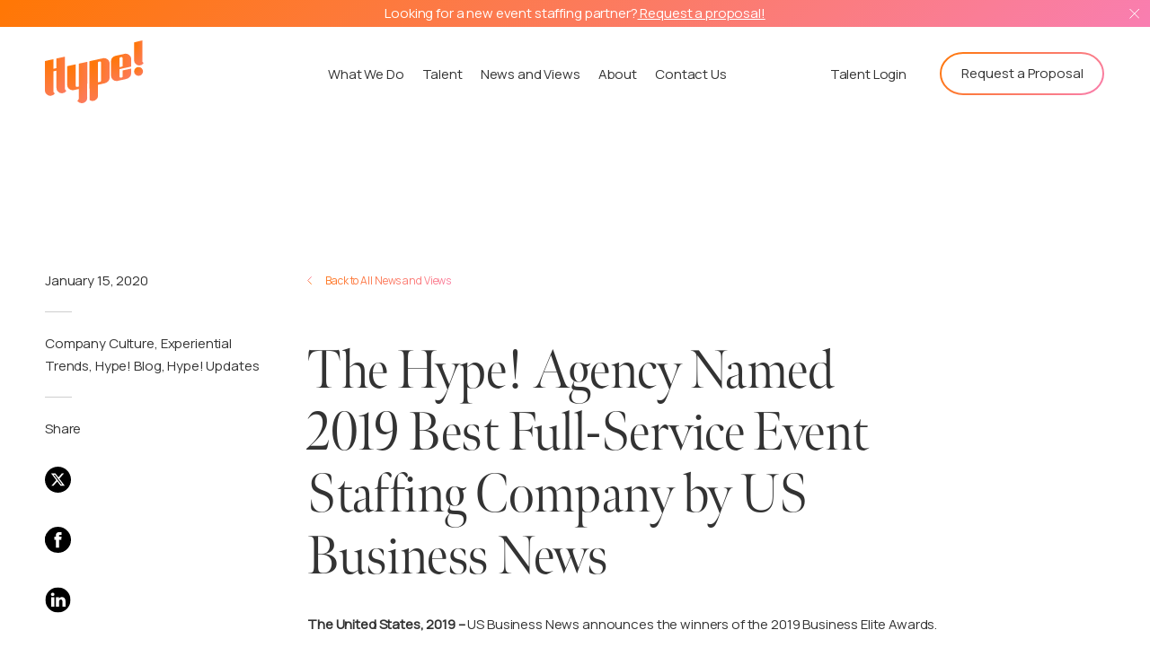

--- FILE ---
content_type: text/html; charset=UTF-8
request_url: https://thehypeagency.com/01/15/the-hype-agency-best-full-service-event-staffing-company/
body_size: 28487
content:
<!doctype html>
<html class="no-js" lang="en-US">

<head>
  <meta charset="utf-8">
  <title>The Hype! Agency Named 2019 Best Full-Service Event Staffing Company by US Business News - The HYPE Agency The HYPE Agency</title>
  <meta name="description" content="">
  <meta name="viewport" content="width=device-width, initial-scale=1">
  <meta name="theme-color" content="#ff7704">
  <meta name="apple-mobile-web-app-status-bar-style" content="black-translucent">

  <!-- Google Tag Manager -->
  <script>(function(w,d,s,l,i){w[l]=w[l]||[];w[l].push({'gtm.start':
  new Date().getTime(),event:'gtm.js'});var f=d.getElementsByTagName(s)[0],
  j=d.createElement(s),dl=l!='dataLayer'?'&l='+l:'';j.async=true;j.defer=true;j.src=
  'https://www.googletagmanager.com/gtm.js?id='+i+dl;f.parentNode.insertBefore(j,f);
  })(window,document,'script','dataLayer','GTM-N97F5WJ');</script>
  <!-- End Google Tag Manager -->

  <link rel="preconnect" href="https://player.vimeo.com">
  <link rel="preconnect" href="https://i.vimeocdn.com">
  <link rel="preconnect" href="https://f.vimeocdn.com">
  <link rel="preconnect" href="https://fonts.gstatic.com">
  <link rel="preload" href="https://fonts.googleapis.com/css2?family=Manrope&display=swap" media="screen" as="style" onload="this.onload=null;this.rel='stylesheet'" />
  <noscript>
      <link rel="stylesheet" href="https://fonts.googleapis.com/css2?family=Manrope&display=swap" media="screen">
  </noscript>    
  <link rel="preload" href="https://use.typekit.net/wsi8jsh.css" media="screen" as="style" onload="this.onload=null;this.rel='stylesheet'" />
  <noscript>
      <link rel="stylesheet" href="https://use.typekit.net/wsi8jsh.css" media="screen">
  </noscript>
  <script>
    /*! loadCSS. [c]2017 Filament Group, Inc. MIT License */
     /* This file is meant as a standalone workflow for
     - testing support for link[rel=preload]
     - enabling async CSS loading in browsers that do not support rel=preload
     - applying rel preload css once loaded, whether supported or not.
     */
     (function(w) {
         "use strict";
         // rel=preload support test
         if (!w.loadCSS) {
             w.loadCSS = function() {};
         }
         // define on the loadCSS obj
         var rp = loadCSS.relpreload = {};
         // rel=preload feature support test
         // runs once and returns a function for compat purposes
         rp.support = (function() {
             var ret;
             try {
                 ret = w.document.createElement("link").relList.supports("preload");
             } catch (e) {
                 ret = false;
             }
             return function() {
                 return ret;
             };
         })();
 
         // if preload isn't supported, get an asynchronous load by using a non-matching media attribute
         // then change that media back to its intended value on load
         rp.bindMediaToggle = function(link) {
             // remember existing media attr for ultimate state, or default to 'all'
             var finalMedia = link.media || "all";
 
             function enableStylesheet() {
                 // unbind listeners
                 if (link.addEventListener) {
                     link.removeEventListener("load", enableStylesheet);
                 } else if (link.attachEvent) {
                     link.detachEvent("onload", enableStylesheet);
                 }
                 link.setAttribute("onload", null);
                 link.media = finalMedia;
             }
 
             // bind load handlers to enable media
             if (link.addEventListener) {
                 link.addEventListener("load", enableStylesheet);
             } else if (link.attachEvent) {
                 link.attachEvent("onload", enableStylesheet);
             }
 
             // Set rel and non-applicable media type to start an async request
             // note: timeout allows this to happen async to let rendering continue in IE
             setTimeout(function() {
                 link.rel = "stylesheet";
                 link.media = "only x";
             });
             // also enable media after 3 seconds,
             // which will catch very old browsers (android 2.x, old firefox) that don't support onload on link
             setTimeout(enableStylesheet, 3000);
         };
 
         // loop through link elements in DOM
         rp.poly = function() {
             // double check this to prevent external calls from running
             if (rp.support()) {
                 return;
             }
             var links = w.document.getElementsByTagName("link");
             for (var i = 0; i < links.length; i++) {
                 var link = links[i];
                 // qualify links to those with rel=preload and as=style attrs
                 if (link.rel === "preload" && link.getAttribute("as") === "style" && !link.getAttribute("data-loadcss")) {
                     // prevent rerunning on link
                     link.setAttribute("data-loadcss", true);
                     // bind listeners to toggle media back
                     rp.bindMediaToggle(link);
                 }
             }
         };
 
         // if unsupported, run the polyfill
         if (!rp.support()) {
             // run once at least
             rp.poly();
 
             // rerun poly on an interval until onload
             var run = w.setInterval(rp.poly, 500);
             if (w.addEventListener) {
                 w.addEventListener("load", function() {
                     rp.poly();
                     w.clearInterval(run);
                 });
             } else if (w.attachEvent) {
                 w.attachEvent("onload", function() {
                     rp.poly();
                     w.clearInterval(run);
                 });
             }
         }
 
         // commonjs
         if (typeof exports !== "undefined") {
             exports.loadCSS = loadCSS;
         } else {
             w.loadCSS = loadCSS;
         }
     }(typeof global !== "undefined" ? global : this));
     //for full viwe port menu in mobile
     var vh = window.innerHeight * 0.01;
      document.documentElement.style.setProperty('--vh', `${vh}px`);
      window.addEventListener('resize', () => {
        var vh = window.innerHeight * 0.01;
        document.documentElement.style.setProperty('--vh', `${vh}px`);
      });   
 </script>
  <style>
  article,aside,details,figcaption,figure,footer,header,hgroup,nav,section{display:block}audio,canvas,video{display:inline-block;*display:inline;*zoom:1}audio:not([controls]){display:none}.ir br,[hidden]{display:none}html{font-size:100%;-webkit-text-size-adjust:100%;-ms-text-size-adjust:100%}body{margin:0;width:100%;height:100%;font-family:"Manrope",sans-serif;font-size:15px;color:#333;line-height:1.231;-webkit-font-smoothing:antialiased;position:relative;overflow-x:hidden}::-moz-selection{background:#3e3620}::selection{background:#3e3620}a{text-decoration:none;color:#333;-webkit-transition-delay:0s,0s,0s;-webkit-transition:color .25s ease-in-out 0s,background-color .25s ease-in-out 0s,border-color .25s ease-in-out 0s;transition:color .25s ease-in-out 0s,background-color .25s ease-in-out 0s,border-color .25s ease-in-out 0s;outline:none}a:active,a:hover{outline:0}abbr[title]{border-bottom:1px dotted}b,strong{font-weight:700}blockquote{margin:1em 40px}dfn{font-style:italic}hr,img{border:0}hr{display:block;height:1px;border-top:1px solid #b5b4b4;margin:1em 0;padding:0}ins,mark{color:#000}ins{background:#ff9;text-decoration:none}mark{background:#ff0;font-style:italic;font-weight:700}code,kbd,pre,samp{font-family:monospace,monospace;_font-family:'courier new',monospace;font-size:1em}pre{white-space:pre-wrap;word-wrap:break-word}q{quotes:none}small{font-size:85%}sub,sup{font-size:75%;line-height:0;position:relative;vertical-align:baseline}sup{top:-.5em}sub{bottom:-.25em}dd{margin:0 0 0 40px}nav ol,nav ul{list-style:none;list-style-image:none;margin:0;padding:0}img{-ms-interpolation-mode:bicubic;vertical-align:middle}svg:not(:root){overflow:hidden}fieldset,legend{border:0;padding:0}fieldset,figure,form{margin:0}label{cursor:pointer}legend{*margin-left:-7px}input,select,textarea{background:0 0}button,input,select{vertical-align:baseline}button,input,select,textarea{font-size:100%;margin:0;*vertical-align:middle}button,input{line-height:normal;*overflow:visible}table button,table input{*overflow:auto}button,input[type=button],input[type=reset],input[type=submit]{cursor:pointer;-webkit-appearance:button}*,input[type=checkbox],input[type=radio]{box-sizing:border-box}input[type=search]{-webkit-appearance:textfield;box-sizing:content-box}input[type=search]::-webkit-search-decoration{-webkit-appearance:none}button::-moz-focus-inner,input::-moz-focus-inner{border:0;padding:0}textarea{overflow:auto;vertical-align:top;resize:vertical}input:invalid,textarea:invalid{background-color:#f0dddd}table{border-collapse:collapse;border-spacing:0}td{vertical-align:top}.ir{display:block;border:0;text-indent:-999em;overflow:hidden;background-color:transparent;background-repeat:no-repeat;text-align:left;direction:ltr}.hidden{display:none!important;visibility:hidden}.visuallyhidden{border:0;clip:rect(0 0 0 0);height:1px;margin:-1px;overflow:hidden;padding:0;position:absolute;width:1px}.visuallyhidden.focusable:active,.visuallyhidden.focusable:focus{clip:auto;height:auto;margin:0;overflow:visible;position:static;width:auto}.invisible,.wow{visibility:hidden}.loaded .preloader{opacity:0;visibility:hidden}::-moz-selection{background:#f96c2f;color:#fff;text-shadow:none}::selection{background:#f96c2f;color:#fff;text-shadow:none}a:hover{text-decoration:none;color:#f96c2f}a:focus{outline:none}h1,h2,h3{font-weight:300}h1{font-family:meno-banner,serif;font-size:60px;line-height:60px;margin:0 0 21px;color:#fff}h2,h3{color:#333}h2{letter-spacing:-.32px;font-size:35px;line-height:40px;margin:0 0 23px}h2,h3,h4,h5{font-family:meno-banner,serif}h3{font-size:30px;line-height:34px;margin:0 0 16px}h4,h5{margin:0 0 10px}h4{font-size:24px;line-height:28px}h4,h5,h6{color:#333;font-weight:300}h5{font-size:25px;letter-spacing:-.23px;line-height:30px}h6,p{font-size:15px}h6{font-family:"Manrope",sans-serif;line-height:21px;margin:0 0 23px}p{line-height:25px;letter-spacing:-.14px;margin:0 0 24px}p:last-child{margin-bottom:0!important}ol{counter-reset:number}ol li{counter-increment:number;margin-bottom:14px;position:relative;padding-left:20px}ol li,ol li::before,ul li{font-size:15px;line-height:21px}ol li::before{color:#333;margin-right:12px;left:0;top:0;content:counter(number) ". ";position:absolute}ol,ul{padding:0 0 10px 13px;margin:0 0 20px;list-style:none}ul li{margin-bottom:14px;position:relative;padding-left:22px}ul li::before{width:4px;height:4px;border-radius:100%;background:#333;position:absolute;left:0;top:8px;content:''}::-webkit-input-placeholder{opacity:1;color:#fff}:-moz-placeholder,::-moz-placeholder{opacity:1;color:#fff}:-ms-input-placeholder{opacity:1;color:#fff}input{outline:none}.fl{float:left}.fr{float:right}img.aligncenter{margin:0 auto 18px}img.alignleft,img.alignright{margin:0 0 18px}.flex{display:-webkit-flex;display:-webkit-box;display:-ms-flexbox;display:flex;-webkit-flex-wrap:wrap;-ms-flex-wrap:wrap;flex-wrap:wrap}.fw{width:100%;max-width:1126px;margin:0 auto;padding-left:20px;padding-right:20px}.inner-width{max-width:900px}.hide-on-mobile,footer .footer-in .footer-top .footer-top-right ul li::before,header .header-in .header-right .header-right-bottom .secondary-menu-button-wrap .secondary li::before,header .header-in .header-right .header-right-bottom>.main-menu>li::before,header .header-in .header-right .header-right-bottom>.main-menu>li>ul li::before{display:none}@-webkit-keyframes button-gradient{0%,to{background-position:0% 50%}50%{background-position:100% 50%}}@keyframes button-gradient{0%,to{background-position:0% 50%}50%{background-position:100% 50%}}@keyframes autofill{to{background-color:transparent}}@-webkit-keyframes autofill{to{background-color:transparent}}.button-wrap{text-align:left}.button-wrap .overlay-link,.button-wrap button,.button-wrap>a{min-width:185px;max-width:352px;height:auto;color:#fff;font-family:"Manrope",sans-serif;font-size:15px;line-height:20px;padding:13px 24px;display:inline-block;vertical-align:top;border:2px solid #fff;border-radius:25px;position:relative;text-align:center;-webkit-transition-delay:0s;-webkit-transition:all .3s ease-in-out 0s;transition:all .3s ease-in-out 0s}.button-wrap .overlay-link span,.button-wrap button span,.button-wrap>a span{position:relative;z-index:2}.button-wrap button{background:0 0}.button-wrap.center{text-align:center}.button-wrap.right{text-align:right}.button-wrap.gradient button,.button-wrap.gradient>a{color:#333;border:0;padding:15px 24px;z-index:0}.button-wrap.gradient button::before,.button-wrap.gradient>a::before{content:"";position:absolute;z-index:-1;top:0;left:0;right:0;bottom:0;background-image:-webkit-linear-gradient(315deg,#ff7704,#f97eb1);background-image:linear-gradient(135deg,#ff7704,#f97eb1);background-size:auto;-webkit-mask:url('data:image/svg+xml;utf8,<svg  xmlns="http://www.w3.org/2000/svg" ><rect x="2" y="2" width="100%" height="100%" style="height:calc(100% - 4px);width:calc(100% - 4px)" rx="25" ry="25" stroke-width="2" fill="transparent" stroke="white"/></svg>') 0/100% 100%;mask:url('data:image/svg+xml;utf8,<svg  xmlns="http://www.w3.org/2000/svg" ><rect x="2" y="2" width="100%" height="100%" style="height:calc(100% - 4px);width:calc(100% - 4px)" rx="25" ry="25" stroke-width="2" fill="transparent" stroke="white"/></svg>') 0/100% 100%}.container,header .header-in .logo-hamburger-wrap .logo img,header .header-in .logo-hamburger-wrap .logo svg{width:100%}.container__body{-webkit-transition:-webkit-transform 1000ms cubic-bezier(.23,1,.32,1) 0;transition:transform 1000ms cubic-bezier(.23,1,.32,1) 0;transition:transform 1000ms cubic-bezier(.23,1,.32,1) 0,-webkit-transform 1000ms cubic-bezier(.23,1,.32,1) 0}.wrapper{overflow:hidden}.wrapper>section:not(.hero){background-color:#fff;position:relative}.alert-bar,header{width:100%;-webkit-transition-delay:0s}.alert-bar{background:-webkit-linear-gradient(315deg,#ff7704 0%,#f97eb1 100%);background:linear-gradient(135deg,#ff7704 0%,#f97eb1 100%);padding:6px 0;text-align:center;opacity:0;visibility:hidden;position:absolute;z-index:99;-webkit-transition:opacity .3s ease-in-out 0s;transition:opacity .3s ease-in-out 0s}.alert-bar p{line-height:18px;color:#fff;margin:0}.alert-bar a{color:#fff;text-decoration:underline}.alert-bar a:hover{text-decoration:none}.alert-bar .close-alert-bar{width:11px;height:11px;background:url(/wp-content/themes/hype/img/alert-close.svg) no-repeat 0 0;position:absolute;right:12px;top:50%;-webkit-transform:translateY(-50%);-ms-transform:translateY(-50%);transform:translateY(-50%);display:block;text-indent:-200000px}.alert-bar.alert-bar-show{opacity:1;visibility:visible}.alert-bar .alert-bar-in{padding-left:25px;padding-right:25px}.alert-bar.alert-bar-show+header{margin-top:30px}header{position:fixed;left:0;top:0;z-index:999;-webkit-transition:top .3s ease-in-out 0s;transition:top .3s ease-in-out 0s}.menu-open header{margin-top:0!important}.fixed.menu-open header .header-in .logo-hamburger-wrap .logo img,.home header .header-in .logo-hamburger-wrap .logo img,.menu-open header .header-in .logo-hamburger-wrap .logo img{-webkit-filter:brightness(100);filter:brightness(100)}.home header .header-in .logo-hamburger-wrap .logo path,.menu-open header .header-in .logo-hamburger-wrap .logo path{fill:#fff}.fixed.menu-open header .header-in .logo-hamburger-wrap .hamburger-wrap .hamburger-icon,.fixed.menu-open header .header-in .logo-hamburger-wrap .hamburger-wrap .hamburger-icon::after,.fixed.menu-open header .header-in .logo-hamburger-wrap .hamburger-wrap .hamburger-icon::before,.menu-open header .header-in .logo-hamburger-wrap .hamburger-wrap .hamburger-icon,.menu-open header .header-in .logo-hamburger-wrap .hamburger-wrap .hamburger-icon::after,.menu-open header .header-in .logo-hamburger-wrap .hamburger-wrap .hamburger-icon::before{background:#fff}header .header-in,header .header-in .logo-hamburger-wrap{-webkit-box-pack:justify;-webkit-justify-content:space-between;-ms-flex-pack:justify;justify-content:space-between}header .header-in{-webkit-box-align:center;-webkit-align-items:center;-ms-flex-align:center;align-items:center;position:relative;padding-left:20px;padding-right:20px}header .header-in .logo-hamburger-wrap,header .header-in .logo-hamburger-wrap .hamburger-wrap{position:relative;display:-webkit-box;display:-webkit-flex;display:-ms-flexbox;display:flex;-webkit-box-align:center;-webkit-align-items:center;-ms-flex-align:center;align-items:center}header .header-in .logo-hamburger-wrap{padding-top:19px;padding-bottom:15px;z-index:99;width:100%}header .header-in .logo-hamburger-wrap .logo{max-width:103px}header .header-in .logo-hamburger-wrap .logo svg{height:auto}header .header-in .logo-hamburger-wrap .hamburger-wrap{width:29px;height:20px;border-radius:100%;-webkit-box-pack:center;-webkit-justify-content:center;-ms-flex-pack:center;justify-content:center}header .header-in .logo-hamburger-wrap .hamburger-wrap .hamburger-icon{-webkit-transition-duration:.5s;transition-duration:.5s;position:relative;height:2px;width:30px;top:0;background-color:#f96c2f;-webkit-transition-delay:0s;-webkit-transition:all .3s ease-in-out 0s;transition:all .3s ease-in-out 0s}header .header-in .logo-hamburger-wrap .hamburger-wrap .hamburger-icon::after,header .header-in .logo-hamburger-wrap .hamburger-wrap .hamburger-icon::before{position:absolute;width:30px;height:2px;background-color:#f96c2f;content:"";top:-8px;-webkit-transition-delay:0s;-webkit-transition:all .3s ease-in-out 0s;transition:all .3s ease-in-out 0s}header .header-in .logo-hamburger-wrap .hamburger-wrap .hamburger-icon::after{top:8px}.menu-open header .header-in .logo-hamburger-wrap .hamburger-wrap .hamburger-icon{background:0 0!important}.menu-open header .header-in .logo-hamburger-wrap .hamburger-wrap .hamburger-icon::before{-webkit-transform:rotateZ(45deg) scaleX(1) translate(6px,6px);-ms-transform:rotateZ(45deg) scaleX(1) translate(6px,6px);transform:rotateZ(45deg) scaleX(1) translate(6px,6px)}.menu-open header .header-in .logo-hamburger-wrap .hamburger-wrap .hamburger-icon::after{-webkit-transform:rotateZ(-45deg) scaleX(1) translate(6px,-6px);-ms-transform:rotateZ(-45deg) scaleX(1) translate(6px,-6px);transform:rotateZ(-45deg) scaleX(1) translate(6px,-6px)}header .header-in .header-right,header .header-in .header-right .header-right-bottom>.main-menu>li>ul{opacity:0;visibility:hidden;-webkit-transition-delay:0s;-webkit-transition:all .3s ease-in-out 0s;transition:all .3s ease-in-out 0s}header .header-in .header-right{background:-webkit-linear-gradient(315deg,#ff7704 0%,#f97eb1 100%);background:linear-gradient(135deg,#ff7704 0%,#f97eb1 100%);top:0;left:0;padding:25vh 0 0;height:100vh;height:calc(var(--vh,1vh)*100)}header .header-in .header-right .header-right-bottom{width:100%;-webkit-box-align:center;-webkit-align-items:center;-ms-flex-align:center;align-items:center;overflow:auto;padding:0 20px 30px}header .header-in .header-right .header-right-bottom>.main-menu{width:100%;padding:0;margin:0 0 auto;list-style:none;display:block}header .header-in .header-right .header-right-bottom>.main-menu>li{font-family:meno-banner,serif;font-size:45px;line-height:49px;letter-spacing:-.41px;position:relative;margin-bottom:0;padding-left:0}header .header-in .header-right .header-right-bottom>.main-menu>li>a{color:#fff;display:inline-block}header .header-in .header-right .header-right-bottom>.main-menu>li+li{margin-top:20px}header .header-in .header-right .header-right-bottom>.main-menu>li>ul{max-height:0;overflow:hidden}header .header-in .header-right .header-right-bottom>.main-menu>li>ul li{padding-left:0;margin-bottom:0;font-family:"Manrope",sans-serif;font-size:15px;line-height:20px;letter-spacing:.7px}header .header-in .header-right .header-right-bottom>.main-menu>li>ul li:first-child{padding-top:22px}header .header-in .header-right .header-right-bottom>.main-menu>li>ul li:last-child{padding-bottom:32px}footer .footer-in .footer-top .footer-top-left .contact-info p a,footer .footer-in .footer-top .footer-top-left .footer-cta h2,footer .footer-in .footer-top .footer-top-left .footer-cta h6,footer .footer-in .footer-top .footer-top-right ul.footer-menu li a,header .header-in .header-right .header-right-bottom .secondary-menu-button-wrap .secondary li a,header .header-in .header-right .header-right-bottom>.main-menu>li>ul li a{color:#fff}header .header-in .header-right .header-right-bottom>.main-menu>li>ul li+li{margin-top:24px}header .header-in .header-right .header-right-bottom>.main-menu>li.submenu-open>ul{max-height:1500px;opacity:1;visibility:visible}header .header-in .header-right .header-right-bottom>.main-menu>li.submenu-open .submenu-toggle::after{-webkit-transform:rotate(45deg);-ms-transform:rotate(45deg);transform:rotate(45deg)}header .header-in .header-right .header-right-bottom>.main-menu>li .submenu-toggle{width:44px;height:49px;position:absolute;top:0;margin-left:20px;font-size:45px;line-height:49px;color:#fff;cursor:pointer;text-align:center}header .header-in .header-right .header-right-bottom>.main-menu>li .submenu-toggle::after{font-family:meno-banner,serif;content:'\002B';position:absolute;top:0}header .header-in .header-right .header-right-bottom .secondary-menu-button-wrap{width:100%;display:-webkit-box;display:-webkit-flex;display:-ms-flexbox;display:flex;-webkit-box-orient:horizontal;-webkit-box-direction:reverse;-webkit-flex-direction:row-reverse;-ms-flex-direction:row-reverse;flex-direction:row-reverse;-webkit-box-pack:justify;-webkit-justify-content:space-between;-ms-flex-pack:justify;justify-content:space-between;-webkit-box-align:center;-webkit-align-items:center;-ms-flex-align:center;align-items:center}footer .footer-in .footer-top .footer-top-right ul li,header .header-in .header-right .header-right-bottom .secondary-menu-button-wrap .secondary{padding:0;margin:0}header .header-in .header-right .header-right-bottom .secondary-menu-button-wrap .secondary li{font-size:15px;line-height:21px;letter-spacing:-.14px;margin-bottom:0;padding-left:0}header .header-in .header-right .menu-wrap-outer{overflow:hidden;overflow-y:auto;height:100%}header .header-in .header-right .menu-wrap-outer .menu-wrap{display:-webkit-box;display:-webkit-flex;display:-ms-flexbox;display:flex;height:100%;-webkit-box-orient:vertical;-webkit-box-direction:normal;-webkit-flex-direction:column;-ms-flex-direction:column;flex-direction:column}header .header-in .header-right .menu-wrap-outer.submenu-openmain .menu-wrap{height:auto}header .header-in .header-right .menu-wrap-outer.submenu-openmain .header-right-bottom{height:auto;overflow:initial}.menu-open header .header-in .header-right{opacity:1;visibility:visible}.home header .header-in .logo-hamburger-wrap .hamburger-wrap .hamburger-icon,.home header .header-in .logo-hamburger-wrap .hamburger-wrap .hamburger-icon::after,.home header .header-in .logo-hamburger-wrap .hamburger-wrap .hamburger-icon::before{background-color:#fff}.fixed header{background:#fff;margin-top:0!important}.fixed header .header-in .logo-hamburger-wrap .logo img{-webkit-filter:none;filter:none}.fixed header .header-in .logo-hamburger-wrap .logo svg path{fill:url(#radial-gradient) #f96c2f}.fixed header .header-in .logo-hamburger-wrap .hamburger-wrap .hamburger-icon,.fixed header .header-in .logo-hamburger-wrap .hamburger-wrap .hamburger-icon::after,.fixed header .header-in .logo-hamburger-wrap .hamburger-wrap .hamburger-icon::before{background:#f96c2f}.lock-scroll,footer{overflow:hidden}.lock-scroll body{overflow:hidden;height:100%}footer{background:#333;position:relative;padding:48px 0 38px}footer .footer-in .footer-top .footer-top-left{width:100%}footer .footer-in .footer-top .footer-top-left .footer-cta .button-wrap{padding-top:8px}footer .footer-in .footer-top .footer-top-left .footer-cta .button-wrap a{min-width:227px;color:#fff}footer .footer-in .footer-top .footer-top-left .contact-info{margin-top:50px}footer .footer-in .footer-top .footer-top-left .contact-info p{line-height:27px;color:#fff}footer .footer-in .footer-top .footer-top-right{width:100%;-webkit-box-orient:vertical;-webkit-box-direction:normal;-webkit-flex-direction:column;-ms-flex-direction:column;flex-direction:column;margin-top:61px}footer .footer-in .footer-top .footer-top-right ul{padding:0;margin:0;list-style:none}footer .footer-in .footer-top .footer-top-right ul.footer-menu li{font-size:15px;letter-spacing:-.14px}footer .footer-in .footer-top .footer-top-right ul.footer-menu li+li{margin-top:38px}footer .footer-in .footer-bottom .footer-quick-links li a:hover,footer .footer-in .footer-top .footer-top-right ul.footer-menu li a:hover{color:#f96c2f}footer .footer-in .footer-top .footer-top-right ul.social{margin:76px auto 0}footer .footer-in .footer-top .footer-top-right ul.social li+li{margin-left:28px}footer .footer-in .footer-top .footer-top-right ul.social li a #social-gradient,header .header-in .header-right .header-right-bottom>.main-menu>li .submenu-toggle::after{-webkit-transition-delay:0s;-webkit-transition:all .3s ease-in-out 0s;transition:all .3s ease-in-out 0s}footer .footer-in .footer-top .footer-top-right ul.social li a:hover #social-gradient{opacity:1!important}footer .footer-in .footer-top .footer-top-right ul.social li img,footer .footer-in .footer-top .footer-top-right ul.social li svg{width:29px;height:29px}footer .footer-in .footer-bottom,footer .footer-in .footer-bottom .footer-quick-links{-webkit-box-pack:center;-webkit-justify-content:center;-ms-flex-pack:center;justify-content:center}footer .footer-in .footer-bottom{-webkit-box-orient:vertical;-webkit-box-direction:reverse;-webkit-flex-direction:column-reverse;-ms-flex-direction:column-reverse;flex-direction:column-reverse;margin-top:27px;padding-top:22px;border-top:1px solid #686868}footer .footer-in .footer-bottom .copyright{text-align:center}footer .footer-in .footer-bottom .copyright p,footer .footer-in .footer-bottom .footer-quick-links li a{color:#a9a9a9}footer .footer-in .footer-bottom .footer-quick-links{padding:0;margin:0 0 13px;list-style:none}footer .footer-in .footer-bottom .footer-quick-links li{padding:0;margin:0;font-size:15px;letter-spacing:-.14px}footer .footer-in .footer-bottom .footer-quick-links li+li{margin-left:30px}footer .footer-in .footer-bottom .footer-quick-links li::before{display:none}@media screen and (min-width:1025px){footer{padding:139px 0 98px}footer .footer-in .footer-bottom,footer .footer-in .footer-top{-webkit-box-pack:justify;-webkit-justify-content:space-between;-ms-flex-pack:justify;justify-content:space-between}footer .footer-in .footer-top .footer-top-left{width:44.74%}footer .footer-in .footer-top .footer-top-left .footer-cta .button-wrap{padding-top:8px}footer .footer-in .footer-top .footer-top-left .contact-info{margin-top:86px;-webkit-align-self:flex-end;-ms-flex-item-align:end;align-self:flex-end}footer .footer-in .footer-top .footer-top-left .contact-info p{line-height:27px;color:#fff}footer .footer-in .footer-top .footer-top-left .contact-info p a:hover{color:#f96c2f}footer .footer-in .footer-top .footer-top-right{width:20%;margin-top:0}footer .footer-in .footer-top .footer-top-right ul.footer-menu li{text-align:right}footer .footer-in .footer-top .footer-top-right ul.footer-menu li+li{margin-top:28px}footer .footer-in .footer-top .footer-top-right ul.social{margin:auto 0 0 auto}footer .footer-in .footer-top .footer-top-right ul.social li+li{margin-left:22px}footer .footer-in .footer-top .footer-top-right ul.social li img,footer .footer-in .footer-top .footer-top-right ul.social li svg{width:29px}footer .footer-in .footer-bottom{margin-top:93px;padding-top:12px;-webkit-box-orient:inherit;-webkit-box-direction:inherit;-webkit-flex-direction:inherit;-ms-flex-direction:inherit;flex-direction:inherit}footer .footer-in .footer-bottom .copyright{text-align:left}footer .footer-in .footer-bottom .footer-quick-links{margin:0}footer .footer-in .footer-bottom .footer-quick-links li+li{margin-left:30px}}.back-to-parent-page-wrap{position:absolute;left:0;right:0;top:147px}.back-to-parent-page-wrap .back-to-parent-page{padding-left:20px;font-size:12px;line-height:25px;letter-spacing:-.11px;background:-webkit-linear-gradient(315deg,#ff7704 0%,#fa7ea8 100%);background:linear-gradient(135deg,#ff7704 0%,#fa7ea8 100%);-webkit-background-clip:text;-webkit-text-fill-color:transparent;color:#ff7704;position:relative;display:inline-block;margin:0}.back-to-parent-page-wrap .back-to-parent-page:after{width:6px;height:10px;background:url(/wp-content/themes/hype/img/left-arrow.svg) no-repeat 0 0;position:absolute;left:0;top:8px;content:''}.body-alert-bar-show .back-to-parent-page-wrap{top:200px}@media screen and (min-width:1025px){.back-to-parent-page-wrap{top:200px}.body-alert-bar-show .back-to-parent-page-wrap{top:230px}}.single-case_study .back-to-parent-page-wrap{z-index:3}@media screen and (max-width:1024px){.alert-bar.alert-bar-show+header{margin-top:48px}.alert-bar-in{padding-left:30px;padding-right:30px}header .header-in .header-right{width:100%;position:absolute}header .header-in .header-right .menu-wrap{height:calc(100% - 90px);overflow:auto}header .header-in .header-right .header-right-bottom .secondary-menu-button-wrap{width:calc(100% - 40px);position:absolute;bottom:40px;left:0;right:0;margin:0 auto}header .header-in .header-right .header-right-bottom .button-wrap a{border:2px solid #fff;color:#fff}header .header-in .header-right .header-right-bottom .button-wrap a::before{display:none}}@media screen and (min-width:1025px){body,p{font-size:15px}p{margin:0 0 24px}h1{font-size:120px;line-height:105px;margin:0 0 30px}h2{font-size:60px;line-height:63px;letter-spacing:-.55px;margin:0 0 27px}h3{font-size:45px;line-height:50px;letter-spacing:.8px;margin:0 0 26px}h4{font-size:35px;line-height:40px;margin:0 0 8px}h5{margin:0 0 12px}h6{margin:0 0 39px}img.aligncenter{display:block;margin:0 auto 27px}img.alignleft{float:left;margin-right:27px}img.alignright{float:right;margin-left:27px}.fw{padding-left:30px;padding-right:30px}.button-wrap .overlay-link,.button-wrap a,.button-wrap button{overflow:hidden}.button-wrap .overlay-link .hover,.button-wrap a .hover,.button-wrap button .hover{position:absolute;pointer-events:none;width:460px;height:460px;border-radius:50%;background:-webkit-linear-gradient(right,#ff7704,#ff6d47,#ff6b70,#ff7294,#f97eb1);background:linear-gradient(270deg,#ff7704,#ff6d47,#ff6b70,#ff7294,#f97eb1);background-size:1000% 1000%;-webkit-animation:button-gradient 5s ease infinite;animation:button-gradient 5s ease infinite;-webkit-transform-origin:0 0;-ms-transform-origin:0 0;transform-origin:0 0;-webkit-transition:-webkit-transform .4s ease-in-out;transition:transform .4s ease-in-out;transition:transform .4s ease-in-out,-webkit-transform .4s ease-in-out;-webkit-transform:scale(0) translate(-50%,-50%);-ms-transform:scale(0) translate(-50%,-50%);transform:scale(0) translate(-50%,-50%)}.button-wrap .overlay-link:hover,.button-wrap a:hover,.button-wrap button:hover,.fixed header .header-in .header-right .header-right-bottom .secondary-menu-button-wrap .button-wrap a:hover{border-color:transparent;color:#fff}.button-wrap .overlay-link:hover .hover,.button-wrap a:hover .hover,.button-wrap button:hover .hover{-webkit-transform:scale(1) translate(-50%,-50%);-ms-transform:scale(1) translate(-50%,-50%);transform:scale(1) translate(-50%,-50%)}header,header .header-in .header-right .header-right-bottom>.main-menu>li>a{padding-top:15px;padding-bottom:15px;-webkit-transition-delay:0s;-webkit-transition:all .3s ease-in-out 0s;transition:all .3s ease-in-out 0s}header .header-in{padding-left:50px;padding-right:50px}header .header-in .logo-hamburger-wrap{width:auto;display:block;background:0 0;padding:0}header .header-in .logo-hamburger-wrap .logo{max-width:133px;-webkit-transition-delay:0s;-webkit-transition:all .3s ease-in-out 0s;transition:all .3s ease-in-out 0s}header .header-in .header-right .header-right-bottom>.main-menu>li .submenu-toggle,header .header-in .header-right .header-right-bottom>.main-menu>li>ul li::before,header .header-in .logo-hamburger-wrap .hamburger-wrap{display:none}header .header-in .header-right{background:0 0;height:auto!important;padding:0}header .header-in .header-right .header-right-bottom{width:auto;height:auto;overflow:inherit;padding:0}header .header-in .header-right .header-right-bottom>.main-menu,header .header-in .header-right .header-right-bottom>.main-menu>li>ul{width:auto;display:-webkit-box;display:-webkit-flex;display:-ms-flexbox;display:flex;-webkit-flex-wrap:wrap;-ms-flex-wrap:wrap;flex-wrap:wrap;padding:0;margin:0}header .header-in .header-right .header-right-bottom>.main-menu>li{font-family:"Manrope",sans-serif;font-size:15px;line-height:21px;letter-spacing:-.14px;margin-bottom:0;padding-left:0}header .header-in .header-right .header-right-bottom>.main-menu>li+li{margin-left:45px;margin-top:0;padding-right:0}header .header-in .header-right .header-right-bottom>.main-menu>li>a{color:#333;padding-bottom:12px;padding-top:12px}header .header-in .header-right .header-right-bottom .secondary-menu-button-wrap .secondary li.menu-hover-item a,header .header-in .header-right .header-right-bottom>.main-menu>li.menu-hover-item a{opacity:.5}header .header-in .header-right,header .header-in .header-right .header-right-bottom>.main-menu>li:hover>ul{opacity:1;visibility:visible;margin-top:0}header .header-in .header-right .header-right-bottom>.main-menu>li>ul{width:241px;max-height:inherit;background:rgba(255,255,255,.9);list-style:none;padding:25px 21px;position:absolute;left:-63px;-webkit-box-pack:justify;-webkit-justify-content:space-between;-ms-flex-pack:justify;justify-content:space-between;opacity:0;visibility:hidden;margin:-10px 0 0;-webkit-transition-delay:0s;-webkit-transition:all .3s ease-in-out 0s;transition:all .3s ease-in-out 0s}header .header-in .header-right .header-right-bottom>.main-menu>li>ul li{width:100%;font-size:15px;line-height:20px;padding-left:0;position:relative;z-index:2}header .header-in .header-right .header-right-bottom>.main-menu>li>ul li:first-child{padding-top:0}header .header-in .header-right .header-right-bottom>.main-menu>li>ul li:last-child{padding-bottom:0}.home header .header-right .header-right-bottom>.main-menu>li>ul li a,header .header-in .header-right .header-right-bottom .secondary-menu-button-wrap .button-wrap a,header .header-in .header-right .header-right-bottom>.main-menu>li>ul li a{color:#333}header .header-in .header-right .header-right-bottom>.main-menu>li>ul li a:hover{color:#f96c2f}header .header-in .header-right .header-right-bottom>.main-menu>li>ul::after{width:7px;height:100%;position:absolute;top:0;left:0;background:-webkit-linear-gradient(top,#ff7704 0%,#f97eb1 100%);background:linear-gradient(to bottom,#ff7704 0%,#f97eb1 100%);content:'';z-index:1}header .header-in .header-right .header-right-bottom .secondary-menu-button-wrap{width:auto;-webkit-box-orient:inherit;-webkit-box-direction:inherit;-webkit-flex-direction:inherit;-ms-flex-direction:inherit;flex-direction:inherit;margin-left:115px}header .header-in .header-right .header-right-bottom .secondary-menu-button-wrap .secondary li a{color:#333;-webkit-transition-delay:0s;-webkit-transition:all .3s ease-in-out 0s;transition:all .3s ease-in-out 0s}header .header-in .header-right .header-right-bottom .secondary-menu-button-wrap .button-wrap{margin-left:36px}.home header .header-right .header-right-bottom .secondary-menu-button-wrap .secondary li a,.home header .header-right .header-right-bottom>.main-menu>li>a,.home header .header-right .header-right-bottom>.main-menu>li>a:hover,header .header-in .header-right .header-right-bottom .secondary-menu-button-wrap .button-wrap a:hover{color:#fff}header .header-in .header-right .menu-wrap-outer{overflow:initial}header .header-in .header-right .menu-wrap-outer .menu-wrap{display:-webkit-box;display:-webkit-flex;display:-ms-flexbox;display:flex;-webkit-box-orient:vertical;-webkit-box-direction:reverse;-webkit-flex-direction:column-reverse;-ms-flex-direction:column-reverse;flex-direction:column-reverse}.home header .header-right .header-right-bottom>.main-menu>li>ul{background:rgba(255,255,255,.9)}.home header .header-right .header-right-bottom .secondary-menu-button-wrap .button-wrap a{color:#fff;border:2px solid #fff;padding-top:13px;padding-bottom:13px}.home header .header-right .header-right-bottom .secondary-menu-button-wrap .button-wrap a::before{display:none}.home header .header-right .header-right-bottom .secondary-menu-button-wrap .button-wrap a:hover{border-color:transparent}.fixed header{background:#fff;margin-top:0!important;padding-top:10px;padding-bottom:10px}.fixed header .header-in .logo-hamburger-wrap .logo{max-width:85px}.fixed header .header-in .header-right .header-right-bottom .secondary-menu-button-wrap .secondary li a,.fixed header .header-in .header-right .header-right-bottom>.main-menu>li>a{color:#333}.fixed header .header-in .header-right .header-right-bottom .secondary-menu-button-wrap .button-wrap a{border:0;color:#333;padding-top:15px;padding-bottom:15px}.fixed header .header-in .header-right .header-right-bottom .secondary-menu-button-wrap .button-wrap a::before{display:block}}@media screen and (min-width:1025px) and (max-width:1280px){header .header-in .logo-hamburger-wrap .logo{max-width:110px}header .header-in .header-right .header-right-bottom .button-wrap,header .header-in .header-right .header-right-bottom>.main-menu>li+li{margin-left:20px}}@media screen and (min-width:1025px){.gform_wrapper{opacity:0;-webkit-transition-delay:0s;-webkit-transition:all .3s ease-in-out 0s;transition:all .3s ease-in-out 0s}.gform_wrapper.gform-loaded{opacity:1}}
/*!
 * animate.css -http://daneden.me/animate
 * Version - 3.5.1
 * Licensed under the MIT license - http://opensource.org/licenses/MIT
 *
 * Copyright (c) 2016 Daniel Eden
 */
.animated{-webkit-animation-duration:.3s;animation-duration:.3s;-webkit-animation-fill-mode:both;animation-fill-mode:both}.animated.infinite{-webkit-animation-iteration-count:infinite;animation-iteration-count:infinite}.animated.hinge{-webkit-animation-duration:2s;animation-duration:2s}.animated.bounceIn,.animated.bounceOut,.animated.flipOutX,.animated.flipOutY{-webkit-animation-duration:.75s;animation-duration:.75s}@-webkit-keyframes bounce{0%,20%,53%,80%,to{-webkit-animation-timing-function:cubic-bezier(.215,.61,.355,1);animation-timing-function:cubic-bezier(.215,.61,.355,1);-webkit-transform:translate3d(0,0,0);transform:translate3d(0,0,0)}40%,43%{-webkit-animation-timing-function:cubic-bezier(.755,.05,.855,.06);animation-timing-function:cubic-bezier(.755,.05,.855,.06);-webkit-transform:translate3d(0,-30px,0);transform:translate3d(0,-30px,0)}70%{-webkit-animation-timing-function:cubic-bezier(.755,.05,.855,.06);animation-timing-function:cubic-bezier(.755,.05,.855,.06);-webkit-transform:translate3d(0,-15px,0);transform:translate3d(0,-15px,0)}90%{-webkit-transform:translate3d(0,-4px,0);transform:translate3d(0,-4px,0)}}@keyframes bounce{0%,20%,53%,80%,to{-webkit-animation-timing-function:cubic-bezier(.215,.61,.355,1);animation-timing-function:cubic-bezier(.215,.61,.355,1);-webkit-transform:translate3d(0,0,0);transform:translate3d(0,0,0)}40%,43%{-webkit-animation-timing-function:cubic-bezier(.755,.05,.855,.06);animation-timing-function:cubic-bezier(.755,.05,.855,.06);-webkit-transform:translate3d(0,-30px,0);transform:translate3d(0,-30px,0)}70%{-webkit-animation-timing-function:cubic-bezier(.755,.05,.855,.06);animation-timing-function:cubic-bezier(.755,.05,.855,.06);-webkit-transform:translate3d(0,-15px,0);transform:translate3d(0,-15px,0)}90%{-webkit-transform:translate3d(0,-4px,0);transform:translate3d(0,-4px,0)}}.bounce{-webkit-animation-name:bounce;animation-name:bounce;-webkit-transform-origin:center bottom;-ms-transform-origin:center bottom;transform-origin:center bottom}@-webkit-keyframes flash{0%,50%,to{opacity:1}25%,75%{opacity:0}}@keyframes flash{0%,50%,to{opacity:1}25%,75%{opacity:0}}.flash{-webkit-animation-name:flash;animation-name:flash}@-webkit-keyframes pulse{0%,to{-webkit-transform:scale3d(1,1,1);transform:scale3d(1,1,1)}50%{-webkit-transform:scale3d(1.05,1.05,1.05);transform:scale3d(1.05,1.05,1.05)}}@keyframes pulse{0%,to{-webkit-transform:scale3d(1,1,1);transform:scale3d(1,1,1)}50%{-webkit-transform:scale3d(1.05,1.05,1.05);transform:scale3d(1.05,1.05,1.05)}}.pulse{-webkit-animation-name:pulse;animation-name:pulse}@-webkit-keyframes rubberBand{0%,to{-webkit-transform:scale3d(1,1,1);transform:scale3d(1,1,1)}30%{-webkit-transform:scale3d(1.25,.75,1);transform:scale3d(1.25,.75,1)}40%{-webkit-transform:scale3d(.75,1.25,1);transform:scale3d(.75,1.25,1)}50%{-webkit-transform:scale3d(1.15,.85,1);transform:scale3d(1.15,.85,1)}65%{-webkit-transform:scale3d(.95,1.05,1);transform:scale3d(.95,1.05,1)}75%{-webkit-transform:scale3d(1.05,.95,1);transform:scale3d(1.05,.95,1)}}@keyframes rubberBand{0%,to{-webkit-transform:scale3d(1,1,1);transform:scale3d(1,1,1)}30%{-webkit-transform:scale3d(1.25,.75,1);transform:scale3d(1.25,.75,1)}40%{-webkit-transform:scale3d(.75,1.25,1);transform:scale3d(.75,1.25,1)}50%{-webkit-transform:scale3d(1.15,.85,1);transform:scale3d(1.15,.85,1)}65%{-webkit-transform:scale3d(.95,1.05,1);transform:scale3d(.95,1.05,1)}75%{-webkit-transform:scale3d(1.05,.95,1);transform:scale3d(1.05,.95,1)}}.rubberBand{-webkit-animation-name:rubberBand;animation-name:rubberBand}@-webkit-keyframes shake{0%,to{-webkit-transform:translate3d(0,0,0);transform:translate3d(0,0,0)}10%,30%,50%,70%,90%{-webkit-transform:translate3d(-10px,0,0);transform:translate3d(-10px,0,0)}20%,40%,60%,80%{-webkit-transform:translate3d(10px,0,0);transform:translate3d(10px,0,0)}}@keyframes shake{0%,to{-webkit-transform:translate3d(0,0,0);transform:translate3d(0,0,0)}10%,30%,50%,70%,90%{-webkit-transform:translate3d(-10px,0,0);transform:translate3d(-10px,0,0)}20%,40%,60%,80%{-webkit-transform:translate3d(10px,0,0);transform:translate3d(10px,0,0)}}.shake{-webkit-animation-name:shake;animation-name:shake}@-webkit-keyframes headShake{0%,50%{-webkit-transform:translateX(0);transform:translateX(0)}6.5%{-webkit-transform:translateX(-6px) rotateY(-9deg);transform:translateX(-6px) rotateY(-9deg)}18.5%{-webkit-transform:translateX(5px) rotateY(7deg);transform:translateX(5px) rotateY(7deg)}31.5%{-webkit-transform:translateX(-3px) rotateY(-5deg);transform:translateX(-3px) rotateY(-5deg)}43.5%{-webkit-transform:translateX(2px) rotateY(3deg);transform:translateX(2px) rotateY(3deg)}}@keyframes headShake{0%,50%{-webkit-transform:translateX(0);transform:translateX(0)}6.5%{-webkit-transform:translateX(-6px) rotateY(-9deg);transform:translateX(-6px) rotateY(-9deg)}18.5%{-webkit-transform:translateX(5px) rotateY(7deg);transform:translateX(5px) rotateY(7deg)}31.5%{-webkit-transform:translateX(-3px) rotateY(-5deg);transform:translateX(-3px) rotateY(-5deg)}43.5%{-webkit-transform:translateX(2px) rotateY(3deg);transform:translateX(2px) rotateY(3deg)}}.headShake{-webkit-animation-timing-function:ease-in-out;animation-timing-function:ease-in-out;-webkit-animation-name:headShake;animation-name:headShake}@-webkit-keyframes swing{20%{-webkit-transform:rotate3d(0,0,1,15deg);transform:rotate3d(0,0,1,15deg)}40%{-webkit-transform:rotate3d(0,0,1,-10deg);transform:rotate3d(0,0,1,-10deg)}60%{-webkit-transform:rotate3d(0,0,1,5deg);transform:rotate3d(0,0,1,5deg)}80%{-webkit-transform:rotate3d(0,0,1,-5deg);transform:rotate3d(0,0,1,-5deg)}to{-webkit-transform:rotate3d(0,0,1,0deg);transform:rotate3d(0,0,1,0deg)}}@keyframes swing{20%{-webkit-transform:rotate3d(0,0,1,15deg);transform:rotate3d(0,0,1,15deg)}40%{-webkit-transform:rotate3d(0,0,1,-10deg);transform:rotate3d(0,0,1,-10deg)}60%{-webkit-transform:rotate3d(0,0,1,5deg);transform:rotate3d(0,0,1,5deg)}80%{-webkit-transform:rotate3d(0,0,1,-5deg);transform:rotate3d(0,0,1,-5deg)}to{-webkit-transform:rotate3d(0,0,1,0deg);transform:rotate3d(0,0,1,0deg)}}.swing{-webkit-transform-origin:top center;-ms-transform-origin:top center;transform-origin:top center;-webkit-animation-name:swing;animation-name:swing}@-webkit-keyframes tada{0%,to{-webkit-transform:scale3d(1,1,1);transform:scale3d(1,1,1)}10%,20%{-webkit-transform:scale3d(.9,.9,.9) rotate3d(0,0,1,-3deg);transform:scale3d(.9,.9,.9) rotate3d(0,0,1,-3deg)}30%,50%,70%,90%{-webkit-transform:scale3d(1.1,1.1,1.1) rotate3d(0,0,1,3deg);transform:scale3d(1.1,1.1,1.1) rotate3d(0,0,1,3deg)}40%,60%,80%{-webkit-transform:scale3d(1.1,1.1,1.1) rotate3d(0,0,1,-3deg);transform:scale3d(1.1,1.1,1.1) rotate3d(0,0,1,-3deg)}}@keyframes tada{0%,to{-webkit-transform:scale3d(1,1,1);transform:scale3d(1,1,1)}10%,20%{-webkit-transform:scale3d(.9,.9,.9) rotate3d(0,0,1,-3deg);transform:scale3d(.9,.9,.9) rotate3d(0,0,1,-3deg)}30%,50%,70%,90%{-webkit-transform:scale3d(1.1,1.1,1.1) rotate3d(0,0,1,3deg);transform:scale3d(1.1,1.1,1.1) rotate3d(0,0,1,3deg)}40%,60%,80%{-webkit-transform:scale3d(1.1,1.1,1.1) rotate3d(0,0,1,-3deg);transform:scale3d(1.1,1.1,1.1) rotate3d(0,0,1,-3deg)}}.tada{-webkit-animation-name:tada;animation-name:tada}@-webkit-keyframes wobble{0%,to{-webkit-transform:none;transform:none}15%{-webkit-transform:translate3d(-25%,0,0) rotate3d(0,0,1,-5deg);transform:translate3d(-25%,0,0) rotate3d(0,0,1,-5deg)}30%{-webkit-transform:translate3d(20%,0,0) rotate3d(0,0,1,3deg);transform:translate3d(20%,0,0) rotate3d(0,0,1,3deg)}45%{-webkit-transform:translate3d(-15%,0,0) rotate3d(0,0,1,-3deg);transform:translate3d(-15%,0,0) rotate3d(0,0,1,-3deg)}60%{-webkit-transform:translate3d(10%,0,0) rotate3d(0,0,1,2deg);transform:translate3d(10%,0,0) rotate3d(0,0,1,2deg)}75%{-webkit-transform:translate3d(-5%,0,0) rotate3d(0,0,1,-1deg);transform:translate3d(-5%,0,0) rotate3d(0,0,1,-1deg)}}@keyframes wobble{0%,to{-webkit-transform:none;transform:none}15%{-webkit-transform:translate3d(-25%,0,0) rotate3d(0,0,1,-5deg);transform:translate3d(-25%,0,0) rotate3d(0,0,1,-5deg)}30%{-webkit-transform:translate3d(20%,0,0) rotate3d(0,0,1,3deg);transform:translate3d(20%,0,0) rotate3d(0,0,1,3deg)}45%{-webkit-transform:translate3d(-15%,0,0) rotate3d(0,0,1,-3deg);transform:translate3d(-15%,0,0) rotate3d(0,0,1,-3deg)}60%{-webkit-transform:translate3d(10%,0,0) rotate3d(0,0,1,2deg);transform:translate3d(10%,0,0) rotate3d(0,0,1,2deg)}75%{-webkit-transform:translate3d(-5%,0,0) rotate3d(0,0,1,-1deg);transform:translate3d(-5%,0,0) rotate3d(0,0,1,-1deg)}}.wobble{-webkit-animation-name:wobble;animation-name:wobble}@-webkit-keyframes jello{0%,11.1%,to{-webkit-transform:none;transform:none}22.2%{-webkit-transform:skewX(-12.5deg) skewY(-12.5deg);transform:skewX(-12.5deg) skewY(-12.5deg)}33.3%{-webkit-transform:skewX(6.25deg) skewY(6.25deg);transform:skewX(6.25deg) skewY(6.25deg)}44.4%{-webkit-transform:skewX(-3.125deg) skewY(-3.125deg);transform:skewX(-3.125deg) skewY(-3.125deg)}55.5%{-webkit-transform:skewX(1.5625deg) skewY(1.5625deg);transform:skewX(1.5625deg) skewY(1.5625deg)}66.6%{-webkit-transform:skewX(-.78125deg) skewY(-.78125deg);transform:skewX(-.78125deg) skewY(-.78125deg)}77.7%{-webkit-transform:skewX(.39063deg) skewY(.39063deg);transform:skewX(.39063deg) skewY(.39063deg)}88.8%{-webkit-transform:skewX(-.19531deg) skewY(-.19531deg);transform:skewX(-.19531deg) skewY(-.19531deg)}}@keyframes jello{0%,11.1%,to{-webkit-transform:none;transform:none}22.2%{-webkit-transform:skewX(-12.5deg) skewY(-12.5deg);transform:skewX(-12.5deg) skewY(-12.5deg)}33.3%{-webkit-transform:skewX(6.25deg) skewY(6.25deg);transform:skewX(6.25deg) skewY(6.25deg)}44.4%{-webkit-transform:skewX(-3.125deg) skewY(-3.125deg);transform:skewX(-3.125deg) skewY(-3.125deg)}55.5%{-webkit-transform:skewX(1.5625deg) skewY(1.5625deg);transform:skewX(1.5625deg) skewY(1.5625deg)}66.6%{-webkit-transform:skewX(-.78125deg) skewY(-.78125deg);transform:skewX(-.78125deg) skewY(-.78125deg)}77.7%{-webkit-transform:skewX(.39063deg) skewY(.39063deg);transform:skewX(.39063deg) skewY(.39063deg)}88.8%{-webkit-transform:skewX(-.19531deg) skewY(-.19531deg);transform:skewX(-.19531deg) skewY(-.19531deg)}}.jello{-webkit-animation-name:jello;animation-name:jello;-webkit-transform-origin:center;-ms-transform-origin:center;transform-origin:center}@-webkit-keyframes bounceIn{0%,20%,40%,60%,80%,to{-webkit-animation-timing-function:cubic-bezier(.215,.61,.355,1);animation-timing-function:cubic-bezier(.215,.61,.355,1)}0%{opacity:0;-webkit-transform:scale3d(.3,.3,.3);transform:scale3d(.3,.3,.3)}20%{-webkit-transform:scale3d(1.1,1.1,1.1);transform:scale3d(1.1,1.1,1.1)}40%{-webkit-transform:scale3d(.9,.9,.9);transform:scale3d(.9,.9,.9)}60%{opacity:1;-webkit-transform:scale3d(1.03,1.03,1.03);transform:scale3d(1.03,1.03,1.03)}80%{-webkit-transform:scale3d(.97,.97,.97);transform:scale3d(.97,.97,.97)}to{opacity:1;-webkit-transform:scale3d(1,1,1);transform:scale3d(1,1,1)}}@keyframes bounceIn{0%,20%,40%,60%,80%,to{-webkit-animation-timing-function:cubic-bezier(.215,.61,.355,1);animation-timing-function:cubic-bezier(.215,.61,.355,1)}0%{opacity:0;-webkit-transform:scale3d(.3,.3,.3);transform:scale3d(.3,.3,.3)}20%{-webkit-transform:scale3d(1.1,1.1,1.1);transform:scale3d(1.1,1.1,1.1)}40%{-webkit-transform:scale3d(.9,.9,.9);transform:scale3d(.9,.9,.9)}60%{opacity:1;-webkit-transform:scale3d(1.03,1.03,1.03);transform:scale3d(1.03,1.03,1.03)}80%{-webkit-transform:scale3d(.97,.97,.97);transform:scale3d(.97,.97,.97)}to{opacity:1;-webkit-transform:scale3d(1,1,1);transform:scale3d(1,1,1)}}.bounceIn{-webkit-animation-name:bounceIn;animation-name:bounceIn}@-webkit-keyframes bounceInDown{0%,60%,75%,90%,to{-webkit-animation-timing-function:cubic-bezier(.215,.61,.355,1);animation-timing-function:cubic-bezier(.215,.61,.355,1)}0%{opacity:0;-webkit-transform:translate3d(0,-3000px,0);transform:translate3d(0,-3000px,0)}60%{opacity:1;-webkit-transform:translate3d(0,25px,0);transform:translate3d(0,25px,0)}75%{-webkit-transform:translate3d(0,-10px,0);transform:translate3d(0,-10px,0)}90%{-webkit-transform:translate3d(0,5px,0);transform:translate3d(0,5px,0)}to{-webkit-transform:none;transform:none}}@keyframes bounceInDown{0%,60%,75%,90%,to{-webkit-animation-timing-function:cubic-bezier(.215,.61,.355,1);animation-timing-function:cubic-bezier(.215,.61,.355,1)}0%{opacity:0;-webkit-transform:translate3d(0,-3000px,0);transform:translate3d(0,-3000px,0)}60%{opacity:1;-webkit-transform:translate3d(0,25px,0);transform:translate3d(0,25px,0)}75%{-webkit-transform:translate3d(0,-10px,0);transform:translate3d(0,-10px,0)}90%{-webkit-transform:translate3d(0,5px,0);transform:translate3d(0,5px,0)}to{-webkit-transform:none;transform:none}}.bounceInDown{-webkit-animation-name:bounceInDown;animation-name:bounceInDown}@-webkit-keyframes bounceInLeft{0%,60%,75%,90%,to{-webkit-animation-timing-function:cubic-bezier(.215,.61,.355,1);animation-timing-function:cubic-bezier(.215,.61,.355,1)}0%{opacity:0;-webkit-transform:translate3d(-3000px,0,0);transform:translate3d(-3000px,0,0)}60%{opacity:1;-webkit-transform:translate3d(25px,0,0);transform:translate3d(25px,0,0)}75%{-webkit-transform:translate3d(-10px,0,0);transform:translate3d(-10px,0,0)}90%{-webkit-transform:translate3d(5px,0,0);transform:translate3d(5px,0,0)}to{-webkit-transform:none;transform:none}}@keyframes bounceInLeft{0%,60%,75%,90%,to{-webkit-animation-timing-function:cubic-bezier(.215,.61,.355,1);animation-timing-function:cubic-bezier(.215,.61,.355,1)}0%{opacity:0;-webkit-transform:translate3d(-3000px,0,0);transform:translate3d(-3000px,0,0)}60%{opacity:1;-webkit-transform:translate3d(25px,0,0);transform:translate3d(25px,0,0)}75%{-webkit-transform:translate3d(-10px,0,0);transform:translate3d(-10px,0,0)}90%{-webkit-transform:translate3d(5px,0,0);transform:translate3d(5px,0,0)}to{-webkit-transform:none;transform:none}}.bounceInLeft{-webkit-animation-name:bounceInLeft;animation-name:bounceInLeft}@-webkit-keyframes bounceInRight{0%,60%,75%,90%,to{-webkit-animation-timing-function:cubic-bezier(.215,.61,.355,1);animation-timing-function:cubic-bezier(.215,.61,.355,1)}0%{opacity:0;-webkit-transform:translate3d(3000px,0,0);transform:translate3d(3000px,0,0)}60%{opacity:1;-webkit-transform:translate3d(-25px,0,0);transform:translate3d(-25px,0,0)}75%{-webkit-transform:translate3d(10px,0,0);transform:translate3d(10px,0,0)}90%{-webkit-transform:translate3d(-5px,0,0);transform:translate3d(-5px,0,0)}to{-webkit-transform:none;transform:none}}@keyframes bounceInRight{0%,60%,75%,90%,to{-webkit-animation-timing-function:cubic-bezier(.215,.61,.355,1);animation-timing-function:cubic-bezier(.215,.61,.355,1)}0%{opacity:0;-webkit-transform:translate3d(3000px,0,0);transform:translate3d(3000px,0,0)}60%{opacity:1;-webkit-transform:translate3d(-25px,0,0);transform:translate3d(-25px,0,0)}75%{-webkit-transform:translate3d(10px,0,0);transform:translate3d(10px,0,0)}90%{-webkit-transform:translate3d(-5px,0,0);transform:translate3d(-5px,0,0)}to{-webkit-transform:none;transform:none}}.bounceInRight{-webkit-animation-name:bounceInRight;animation-name:bounceInRight}@-webkit-keyframes bounceInUp{0%,60%,75%,90%,to{-webkit-animation-timing-function:cubic-bezier(.215,.61,.355,1);animation-timing-function:cubic-bezier(.215,.61,.355,1)}0%{opacity:0;-webkit-transform:translate3d(0,3000px,0);transform:translate3d(0,3000px,0)}60%{opacity:1;-webkit-transform:translate3d(0,-20px,0);transform:translate3d(0,-20px,0)}75%{-webkit-transform:translate3d(0,10px,0);transform:translate3d(0,10px,0)}90%{-webkit-transform:translate3d(0,-5px,0);transform:translate3d(0,-5px,0)}to{-webkit-transform:translate3d(0,0,0);transform:translate3d(0,0,0)}}@keyframes bounceInUp{0%,60%,75%,90%,to{-webkit-animation-timing-function:cubic-bezier(.215,.61,.355,1);animation-timing-function:cubic-bezier(.215,.61,.355,1)}0%{opacity:0;-webkit-transform:translate3d(0,3000px,0);transform:translate3d(0,3000px,0)}60%{opacity:1;-webkit-transform:translate3d(0,-20px,0);transform:translate3d(0,-20px,0)}75%{-webkit-transform:translate3d(0,10px,0);transform:translate3d(0,10px,0)}90%{-webkit-transform:translate3d(0,-5px,0);transform:translate3d(0,-5px,0)}to{-webkit-transform:translate3d(0,0,0);transform:translate3d(0,0,0)}}.bounceInUp{-webkit-animation-name:bounceInUp;animation-name:bounceInUp}@-webkit-keyframes bounceOut{20%{-webkit-transform:scale3d(.9,.9,.9);transform:scale3d(.9,.9,.9)}50%,55%{opacity:1;-webkit-transform:scale3d(1.1,1.1,1.1);transform:scale3d(1.1,1.1,1.1)}to{opacity:0;-webkit-transform:scale3d(.3,.3,.3);transform:scale3d(.3,.3,.3)}}@keyframes bounceOut{20%{-webkit-transform:scale3d(.9,.9,.9);transform:scale3d(.9,.9,.9)}50%,55%{opacity:1;-webkit-transform:scale3d(1.1,1.1,1.1);transform:scale3d(1.1,1.1,1.1)}to{opacity:0;-webkit-transform:scale3d(.3,.3,.3);transform:scale3d(.3,.3,.3)}}.bounceOut{-webkit-animation-name:bounceOut;animation-name:bounceOut}@-webkit-keyframes bounceOutDown{20%{-webkit-transform:translate3d(0,10px,0);transform:translate3d(0,10px,0)}40%,45%{opacity:1;-webkit-transform:translate3d(0,-20px,0);transform:translate3d(0,-20px,0)}to{opacity:0;-webkit-transform:translate3d(0,2000px,0);transform:translate3d(0,2000px,0)}}@keyframes bounceOutDown{20%{-webkit-transform:translate3d(0,10px,0);transform:translate3d(0,10px,0)}40%,45%{opacity:1;-webkit-transform:translate3d(0,-20px,0);transform:translate3d(0,-20px,0)}to{opacity:0;-webkit-transform:translate3d(0,2000px,0);transform:translate3d(0,2000px,0)}}.bounceOutDown{-webkit-animation-name:bounceOutDown;animation-name:bounceOutDown}@-webkit-keyframes bounceOutLeft{20%{opacity:1;-webkit-transform:translate3d(20px,0,0);transform:translate3d(20px,0,0)}to{opacity:0;-webkit-transform:translate3d(-2000px,0,0);transform:translate3d(-2000px,0,0)}}@keyframes bounceOutLeft{20%{opacity:1;-webkit-transform:translate3d(20px,0,0);transform:translate3d(20px,0,0)}to{opacity:0;-webkit-transform:translate3d(-2000px,0,0);transform:translate3d(-2000px,0,0)}}.bounceOutLeft{-webkit-animation-name:bounceOutLeft;animation-name:bounceOutLeft}@-webkit-keyframes bounceOutRight{20%{opacity:1;-webkit-transform:translate3d(-20px,0,0);transform:translate3d(-20px,0,0)}to{opacity:0;-webkit-transform:translate3d(2000px,0,0);transform:translate3d(2000px,0,0)}}@keyframes bounceOutRight{20%{opacity:1;-webkit-transform:translate3d(-20px,0,0);transform:translate3d(-20px,0,0)}to{opacity:0;-webkit-transform:translate3d(2000px,0,0);transform:translate3d(2000px,0,0)}}.bounceOutRight{-webkit-animation-name:bounceOutRight;animation-name:bounceOutRight}@-webkit-keyframes bounceOutUp{20%{-webkit-transform:translate3d(0,-10px,0);transform:translate3d(0,-10px,0)}40%,45%{opacity:1;-webkit-transform:translate3d(0,20px,0);transform:translate3d(0,20px,0)}to{opacity:0;-webkit-transform:translate3d(0,-2000px,0);transform:translate3d(0,-2000px,0)}}@keyframes bounceOutUp{20%{-webkit-transform:translate3d(0,-10px,0);transform:translate3d(0,-10px,0)}40%,45%{opacity:1;-webkit-transform:translate3d(0,20px,0);transform:translate3d(0,20px,0)}to{opacity:0;-webkit-transform:translate3d(0,-2000px,0);transform:translate3d(0,-2000px,0)}}.bounceOutUp{-webkit-animation-name:bounceOutUp;animation-name:bounceOutUp}@-webkit-keyframes fadeIn{0%{opacity:0}to{opacity:1}}@keyframes fadeIn{0%{opacity:0}to{opacity:1}}.fadeIn{-webkit-animation-name:fadeIn;animation-name:fadeIn}@-webkit-keyframes fadeInDown{0%{opacity:0;-webkit-transform:translate3d(0,-100%,0);transform:translate3d(0,-100%,0)}to{opacity:1;-webkit-transform:none;transform:none}}@keyframes fadeInDown{0%{opacity:0;-webkit-transform:translate3d(0,-100%,0);transform:translate3d(0,-100%,0)}to{opacity:1;-webkit-transform:none;transform:none}}.fadeInDown{-webkit-animation-name:fadeInDown;animation-name:fadeInDown}@-webkit-keyframes fadeInDown-40{0%{opacity:0;-webkit-transform:translate3d(0,-40%,0);transform:translate3d(0,-40%,0)}to{opacity:1;-webkit-transform:none;transform:none}}@keyframes fadeInDown-40{0%{opacity:0;-webkit-transform:translate3d(0,-40px,0);transform:translate3d(0,-40px,0)}to{opacity:1;-webkit-transform:none;transform:none}}.fadeInDown-40{-webkit-animation-name:fadeInDown-40;animation-name:fadeInDown-40}@-webkit-keyframes fadeInDown100{0%{opacity:0;-webkit-transform:translate3d(0,-100px,0);transform:translate3d(0,-100px,0)}to{opacity:1;-webkit-transform:none;transform:none}}@keyframes fadeInDown100{0%{opacity:0;-webkit-transform:translate3d(0,-100px,0);transform:translate3d(0,-100px,0)}to{opacity:1;-webkit-transform:none;transform:none}}.fadeInDown100{-webkit-animation-name:fadeInDown100;animation-name:fadeInDown100}@-webkit-keyframes fadeInDown50{0%{opacity:0;-webkit-transform:translate3d(0,-50px,0);transform:translate3d(0,-50px,0)}to{opacity:1;-webkit-transform:none;transform:none}}@keyframes fadeInDown50{0%{opacity:0;-webkit-transform:translate3d(0,-50px,0);transform:translate3d(0,-50px,0)}to{opacity:1;-webkit-transform:none;transform:none}}.fadeInDown50{-webkit-animation-name:fadeInDown50;animation-name:fadeInDown50}@-webkit-keyframes fadeInDown20{0%{opacity:0;-webkit-transform:translate3d(0,-20px,0);transform:translate3d(0,-20px,0)}to{opacity:1;-webkit-transform:none;transform:none}}@keyframes fadeInDown20{0%{opacity:0;-webkit-transform:translate3d(0,-20px,0);transform:translate3d(0,-20px,0)}to{opacity:1;-webkit-transform:none;transform:none}}.fadeInDown20{-webkit-animation-name:fadeInDown20;animation-name:fadeInDown20}@-webkit-keyframes fadeInDownBig{0%{opacity:0;-webkit-transform:translate3d(0,-2000px,0);transform:translate3d(0,-2000px,0)}to{opacity:1;-webkit-transform:none;transform:none}}@keyframes fadeInDownBig{0%{opacity:0;-webkit-transform:translate3d(0,-2000px,0);transform:translate3d(0,-2000px,0)}to{opacity:1;-webkit-transform:none;transform:none}}@-webkit-keyframes fadeInLeft{0%{opacity:0;-webkit-transform:translate3d(-100%,0,0);transform:translate3d(-100%,0,0)}to{opacity:1;-webkit-transform:none;transform:none}}@keyframes fadeInLeft{0%{opacity:0;-webkit-transform:translate3d(-100%,0,0);transform:translate3d(-100%,0,0)}to{opacity:1;-webkit-transform:none;transform:none}}.fadeInLeft{-webkit-animation-name:fadeInLeft;animation-name:fadeInLeft}.fadeInDownBig{-webkit-animation-name:fadeInDownBig;animation-name:fadeInDownBig}@-webkit-keyframes fadeInLeft2{0%{opacity:0;margin-left:-60%}to{opacity:1;margin-left:0}}@keyframes fadeInLeft2{0%{opacity:0;margin-left:-60%}to{opacity:1;margin-left:0}}.fadeInLeft2{-webkit-animation-name:fadeInLeft2;animation-name:fadeInLeft2}@-webkit-keyframes fadeInLeft3{0%{opacity:0;margin-right:-60%}to{opacity:1;margin-right:0}}@keyframes fadeInLeft3{0%{opacity:0;margin-right:-60%}to{opacity:1;margin-right:0}}.fadeInLeft3{-webkit-animation-name:fadeInLeft3;animation-name:fadeInLeft3}@-webkit-keyframes fadeInLeft100{0%{opacity:0;-webkit-transform:translate3d(-100px,0,0);transform:translate3d(-100px,0,0)}to{opacity:1;-webkit-transform:none;transform:none}}@keyframes fadeInLeft100{0%{opacity:0;-webkit-transform:translate3d(-100px,0,0);transform:translate3d(-100px,0,0)}to{opacity:1;-webkit-transform:none;transform:none}}.fadeInLeft100{-webkit-animation-name:fadeInLeft100;animation-name:fadeInLeft100}@-webkit-keyframes fadeInLeftBig{0%{opacity:0;-webkit-transform:translate3d(-2000px,0,0);transform:translate3d(-2000px,0,0)}to{opacity:1;-webkit-transform:none;transform:none}}@keyframes fadeInLeftBig{0%{opacity:0;-webkit-transform:translate3d(-2000px,0,0);transform:translate3d(-2000px,0,0)}to{opacity:1;-webkit-transform:none;transform:none}}.fadeInLeftBig{-webkit-animation-name:fadeInLeftBig;animation-name:fadeInLeftBig}@-webkit-keyframes fadeInRight{0%{opacity:0;-webkit-transform:translate3d(100%,0,0);transform:translate3d(100%,0,0)}to{opacity:1;-webkit-transform:none;transform:none}}@keyframes fadeInRight{0%{opacity:0;-webkit-transform:translate3d(100%,0,0);transform:translate3d(100%,0,0)}to{opacity:1;-webkit-transform:none;transform:none}}.fadeInRight{-webkit-animation-name:fadeInRight;animation-name:fadeInRight}@-webkit-keyframes fadeInRight100{0%{opacity:0;-webkit-transform:translate3d(100px,0,0);transform:translate3d(100px,0,0)}to{opacity:1;-webkit-transform:none;transform:none}}@keyframes fadeInRight100{0%{opacity:0;-webkit-transform:translate3d(100px,0,0);transform:translate3d(100px,0,0)}to{opacity:1;-webkit-transform:none;transform:none}}.fadeInRight100{-webkit-animation-name:fadeInRight100;animation-name:fadeInRight100}@-webkit-keyframes fadeInRightBig{0%{opacity:0;-webkit-transform:translate3d(2000px,0,0);transform:translate3d(2000px,0,0)}to{opacity:1;-webkit-transform:none;transform:none}}@keyframes fadeInRightBig{0%{opacity:0;-webkit-transform:translate3d(2000px,0,0);transform:translate3d(2000px,0,0)}to{opacity:1;-webkit-transform:none;transform:none}}.fadeInRightBig{-webkit-animation-name:fadeInRightBig;animation-name:fadeInRightBig}@-webkit-keyframes fadeInUp{0%{opacity:0;-webkit-transform:translate3d(0,100%,0);transform:translate3d(0,100%,0)}to{opacity:1;-webkit-transform:none;transform:none}}@keyframes fadeInUp{0%{opacity:0;-webkit-transform:translate3d(0,100%,0);transform:translate3d(0,100%,0)}to{opacity:1;-webkit-transform:none;transform:none}}.fadeInUp{-webkit-animation-name:fadeInUp;animation-name:fadeInUp}@-webkit-keyframes fadeInUpBig{0%{opacity:0;-webkit-transform:translate3d(0,2000px,0);transform:translate3d(0,2000px,0)}to{opacity:1;-webkit-transform:none;transform:none}}@keyframes fadeInUpBig{0%{opacity:0;-webkit-transform:translate3d(0,2000px,0);transform:translate3d(0,2000px,0)}to{opacity:1;-webkit-transform:none;transform:none}}.fadeInUpBig{-webkit-animation-name:fadeInUpBig;animation-name:fadeInUpBig}@-webkit-keyframes fadeOut{0%{opacity:1}to{opacity:0}}@keyframes fadeOut{0%{opacity:1}to{opacity:0}}.fadeOut{-webkit-animation-name:fadeOut;animation-name:fadeOut}@-webkit-keyframes fadeOutDown{0%{opacity:1}to{opacity:0;-webkit-transform:translate3d(0,100%,0);transform:translate3d(0,100%,0)}}@keyframes fadeOutDown{0%{opacity:1}to{opacity:0;-webkit-transform:translate3d(0,100%,0);transform:translate3d(0,100%,0)}}.fadeOutDown{-webkit-animation-name:fadeOutDown;animation-name:fadeOutDown}@-webkit-keyframes fadeOutDownBig{0%{opacity:1}to{opacity:0;-webkit-transform:translate3d(0,2000px,0);transform:translate3d(0,2000px,0)}}@keyframes fadeOutDownBig{0%{opacity:1}to{opacity:0;-webkit-transform:translate3d(0,2000px,0);transform:translate3d(0,2000px,0)}}.fadeOutDownBig{-webkit-animation-name:fadeOutDownBig;animation-name:fadeOutDownBig}@-webkit-keyframes fadeOutLeft{0%{opacity:1}to{opacity:0;-webkit-transform:translate3d(-100%,0,0);transform:translate3d(-100%,0,0)}}@keyframes fadeOutLeft{0%{opacity:1}to{opacity:0;-webkit-transform:translate3d(-100%,0,0);transform:translate3d(-100%,0,0)}}.fadeOutLeft{-webkit-animation-name:fadeOutLeft;animation-name:fadeOutLeft}@-webkit-keyframes fadeOutLeftBig{0%{opacity:1}to{opacity:0;-webkit-transform:translate3d(-2000px,0,0);transform:translate3d(-2000px,0,0)}}@keyframes fadeOutLeftBig{0%{opacity:1}to{opacity:0;-webkit-transform:translate3d(-2000px,0,0);transform:translate3d(-2000px,0,0)}}.fadeOutLeftBig{-webkit-animation-name:fadeOutLeftBig;animation-name:fadeOutLeftBig}@-webkit-keyframes fadeOutRight{0%{opacity:1}to{opacity:0;-webkit-transform:translate3d(100%,0,0);transform:translate3d(100%,0,0)}}@keyframes fadeOutRight{0%{opacity:1}to{opacity:0;-webkit-transform:translate3d(100%,0,0);transform:translate3d(100%,0,0)}}.fadeOutRight{-webkit-animation-name:fadeOutRight;animation-name:fadeOutRight}@-webkit-keyframes fadeOutRightBig{0%{opacity:1}to{opacity:0;-webkit-transform:translate3d(2000px,0,0);transform:translate3d(2000px,0,0)}}@keyframes fadeOutRightBig{0%{opacity:1}to{opacity:0;-webkit-transform:translate3d(2000px,0,0);transform:translate3d(2000px,0,0)}}.fadeOutRightBig{-webkit-animation-name:fadeOutRightBig;animation-name:fadeOutRightBig}@-webkit-keyframes fadeOutUp{0%{opacity:1}to{opacity:0;-webkit-transform:translate3d(0,-100%,0);transform:translate3d(0,-100%,0)}}@keyframes fadeOutUp{0%{opacity:1}to{opacity:0;-webkit-transform:translate3d(0,-100%,0);transform:translate3d(0,-100%,0)}}.fadeOutUp{-webkit-animation-name:fadeOutUp;animation-name:fadeOutUp}@-webkit-keyframes fadeOutUpBig{0%{opacity:1}to{opacity:0;-webkit-transform:translate3d(0,-2000px,0);transform:translate3d(0,-2000px,0)}}@keyframes fadeOutUpBig{0%{opacity:1}to{opacity:0;-webkit-transform:translate3d(0,-2000px,0);transform:translate3d(0,-2000px,0)}}.fadeOutUpBig{-webkit-animation-name:fadeOutUpBig;animation-name:fadeOutUpBig}@-webkit-keyframes flip{0%{-webkit-transform:perspective(400px) rotate3d(0,1,0,-360deg);transform:perspective(400px) rotate3d(0,1,0,-360deg);-webkit-animation-timing-function:ease-out;animation-timing-function:ease-out}40%{-webkit-transform:perspective(400px) translate3d(0,0,150px) rotate3d(0,1,0,-190deg);transform:perspective(400px) translate3d(0,0,150px) rotate3d(0,1,0,-190deg);-webkit-animation-timing-function:ease-out;animation-timing-function:ease-out}50%{-webkit-transform:perspective(400px) translate3d(0,0,150px) rotate3d(0,1,0,-170deg);transform:perspective(400px) translate3d(0,0,150px) rotate3d(0,1,0,-170deg);-webkit-animation-timing-function:ease-in;animation-timing-function:ease-in}80%{-webkit-transform:perspective(400px) scale3d(.95,.95,.95);transform:perspective(400px) scale3d(.95,.95,.95);-webkit-animation-timing-function:ease-in;animation-timing-function:ease-in}to{-webkit-transform:perspective(400px);transform:perspective(400px);-webkit-animation-timing-function:ease-in;animation-timing-function:ease-in}}@keyframes flip{0%{-webkit-transform:perspective(400px) rotate3d(0,1,0,-360deg);transform:perspective(400px) rotate3d(0,1,0,-360deg);-webkit-animation-timing-function:ease-out;animation-timing-function:ease-out}40%{-webkit-transform:perspective(400px) translate3d(0,0,150px) rotate3d(0,1,0,-190deg);transform:perspective(400px) translate3d(0,0,150px) rotate3d(0,1,0,-190deg);-webkit-animation-timing-function:ease-out;animation-timing-function:ease-out}50%{-webkit-transform:perspective(400px) translate3d(0,0,150px) rotate3d(0,1,0,-170deg);transform:perspective(400px) translate3d(0,0,150px) rotate3d(0,1,0,-170deg);-webkit-animation-timing-function:ease-in;animation-timing-function:ease-in}80%{-webkit-transform:perspective(400px) scale3d(.95,.95,.95);transform:perspective(400px) scale3d(.95,.95,.95);-webkit-animation-timing-function:ease-in;animation-timing-function:ease-in}to{-webkit-transform:perspective(400px);transform:perspective(400px);-webkit-animation-timing-function:ease-in;animation-timing-function:ease-in}}.animated.flip{-webkit-backface-visibility:visible;backface-visibility:visible;-webkit-animation-name:flip;animation-name:flip}@-webkit-keyframes flipInX{0%{-webkit-transform:perspective(400px) rotate3d(1,0,0,90deg);transform:perspective(400px) rotate3d(1,0,0,90deg);-webkit-animation-timing-function:ease-in;animation-timing-function:ease-in;opacity:0}40%{-webkit-transform:perspective(400px) rotate3d(1,0,0,-20deg);transform:perspective(400px) rotate3d(1,0,0,-20deg);-webkit-animation-timing-function:ease-in;animation-timing-function:ease-in}60%{-webkit-transform:perspective(400px) rotate3d(1,0,0,10deg);transform:perspective(400px) rotate3d(1,0,0,10deg);opacity:1}80%{-webkit-transform:perspective(400px) rotate3d(1,0,0,-5deg);transform:perspective(400px) rotate3d(1,0,0,-5deg)}to{-webkit-transform:perspective(400px);transform:perspective(400px)}}@keyframes flipInX{0%{-webkit-transform:perspective(400px) rotate3d(1,0,0,90deg);transform:perspective(400px) rotate3d(1,0,0,90deg);-webkit-animation-timing-function:ease-in;animation-timing-function:ease-in;opacity:0}40%{-webkit-transform:perspective(400px) rotate3d(1,0,0,-20deg);transform:perspective(400px) rotate3d(1,0,0,-20deg);-webkit-animation-timing-function:ease-in;animation-timing-function:ease-in}60%{-webkit-transform:perspective(400px) rotate3d(1,0,0,10deg);transform:perspective(400px) rotate3d(1,0,0,10deg);opacity:1}80%{-webkit-transform:perspective(400px) rotate3d(1,0,0,-5deg);transform:perspective(400px) rotate3d(1,0,0,-5deg)}to{-webkit-transform:perspective(400px);transform:perspective(400px)}}.flipInX,.flipInY,.flipOutX,.flipOutY{-webkit-backface-visibility:visible!important;backface-visibility:visible!important;-webkit-animation-name:flipInX;animation-name:flipInX}@-webkit-keyframes flipInY{0%{-webkit-transform:perspective(400px) rotate3d(0,1,0,90deg);transform:perspective(400px) rotate3d(0,1,0,90deg);-webkit-animation-timing-function:ease-in;animation-timing-function:ease-in;opacity:0}40%{-webkit-transform:perspective(400px) rotate3d(0,1,0,-20deg);transform:perspective(400px) rotate3d(0,1,0,-20deg);-webkit-animation-timing-function:ease-in;animation-timing-function:ease-in}60%{-webkit-transform:perspective(400px) rotate3d(0,1,0,10deg);transform:perspective(400px) rotate3d(0,1,0,10deg);opacity:1}80%{-webkit-transform:perspective(400px) rotate3d(0,1,0,-5deg);transform:perspective(400px) rotate3d(0,1,0,-5deg)}to{-webkit-transform:perspective(400px);transform:perspective(400px)}}@keyframes flipInY{0%{-webkit-transform:perspective(400px) rotate3d(0,1,0,90deg);transform:perspective(400px) rotate3d(0,1,0,90deg);-webkit-animation-timing-function:ease-in;animation-timing-function:ease-in;opacity:0}40%{-webkit-transform:perspective(400px) rotate3d(0,1,0,-20deg);transform:perspective(400px) rotate3d(0,1,0,-20deg);-webkit-animation-timing-function:ease-in;animation-timing-function:ease-in}60%{-webkit-transform:perspective(400px) rotate3d(0,1,0,10deg);transform:perspective(400px) rotate3d(0,1,0,10deg);opacity:1}80%{-webkit-transform:perspective(400px) rotate3d(0,1,0,-5deg);transform:perspective(400px) rotate3d(0,1,0,-5deg)}to{-webkit-transform:perspective(400px);transform:perspective(400px)}}.flipInY,.flipOutX,.flipOutY{-webkit-animation-name:flipInY;animation-name:flipInY}@-webkit-keyframes flipOutX{0%{-webkit-transform:perspective(400px);transform:perspective(400px)}30%{-webkit-transform:perspective(400px) rotate3d(1,0,0,-20deg);transform:perspective(400px) rotate3d(1,0,0,-20deg);opacity:1}to{-webkit-transform:perspective(400px) rotate3d(1,0,0,90deg);transform:perspective(400px) rotate3d(1,0,0,90deg);opacity:0}}@keyframes flipOutX{0%{-webkit-transform:perspective(400px);transform:perspective(400px)}30%{-webkit-transform:perspective(400px) rotate3d(1,0,0,-20deg);transform:perspective(400px) rotate3d(1,0,0,-20deg);opacity:1}to{-webkit-transform:perspective(400px) rotate3d(1,0,0,90deg);transform:perspective(400px) rotate3d(1,0,0,90deg);opacity:0}}.flipOutX,.flipOutY{-webkit-animation-name:flipOutX;animation-name:flipOutX}@-webkit-keyframes flipOutY{0%{-webkit-transform:perspective(400px);transform:perspective(400px)}30%{-webkit-transform:perspective(400px) rotate3d(0,1,0,-15deg);transform:perspective(400px) rotate3d(0,1,0,-15deg);opacity:1}to{-webkit-transform:perspective(400px) rotate3d(0,1,0,90deg);transform:perspective(400px) rotate3d(0,1,0,90deg);opacity:0}}@keyframes flipOutY{0%{-webkit-transform:perspective(400px);transform:perspective(400px)}30%{-webkit-transform:perspective(400px) rotate3d(0,1,0,-15deg);transform:perspective(400px) rotate3d(0,1,0,-15deg);opacity:1}to{-webkit-transform:perspective(400px) rotate3d(0,1,0,90deg);transform:perspective(400px) rotate3d(0,1,0,90deg);opacity:0}}.flipOutY{-webkit-animation-name:flipOutY;animation-name:flipOutY}@-webkit-keyframes lightSpeedIn{0%{-webkit-transform:translate3d(100%,0,0) skewX(-30deg);transform:translate3d(100%,0,0) skewX(-30deg);opacity:0}60%{-webkit-transform:skewX(20deg);transform:skewX(20deg);opacity:1}80%{-webkit-transform:skewX(-5deg);transform:skewX(-5deg);opacity:1}to{-webkit-transform:none;transform:none;opacity:1}}@keyframes lightSpeedIn{0%{-webkit-transform:translate3d(100%,0,0) skewX(-30deg);transform:translate3d(100%,0,0) skewX(-30deg);opacity:0}60%{-webkit-transform:skewX(20deg);transform:skewX(20deg);opacity:1}80%{-webkit-transform:skewX(-5deg);transform:skewX(-5deg);opacity:1}to{-webkit-transform:none;transform:none;opacity:1}}.lightSpeedIn{-webkit-animation-name:lightSpeedIn;animation-name:lightSpeedIn;-webkit-animation-timing-function:ease-out;animation-timing-function:ease-out}@-webkit-keyframes lightSpeedOut{0%{opacity:1}to{-webkit-transform:translate3d(100%,0,0) skewX(30deg);transform:translate3d(100%,0,0) skewX(30deg);opacity:0}}@keyframes lightSpeedOut{0%{opacity:1}to{-webkit-transform:translate3d(100%,0,0) skewX(30deg);transform:translate3d(100%,0,0) skewX(30deg);opacity:0}}.lightSpeedOut{-webkit-animation-name:lightSpeedOut;animation-name:lightSpeedOut;-webkit-animation-timing-function:ease-in;animation-timing-function:ease-in}@-webkit-keyframes rotateIn{0%{-webkit-transform-origin:center;transform-origin:center;-webkit-transform:rotate3d(0,0,1,-200deg);transform:rotate3d(0,0,1,-200deg);opacity:0}to{-webkit-transform-origin:center;transform-origin:center;-webkit-transform:none;transform:none;opacity:1}}@keyframes rotateIn{0%{-webkit-transform-origin:center;transform-origin:center;-webkit-transform:rotate3d(0,0,1,-200deg);transform:rotate3d(0,0,1,-200deg);opacity:0}to{-webkit-transform-origin:center;transform-origin:center;-webkit-transform:none;transform:none;opacity:1}}.rotateIn{-webkit-animation-name:rotateIn;animation-name:rotateIn}@-webkit-keyframes rotateInDownLeft{0%{-webkit-transform-origin:left bottom;transform-origin:left bottom;-webkit-transform:rotate3d(0,0,1,-45deg);transform:rotate3d(0,0,1,-45deg);opacity:0}to{-webkit-transform-origin:left bottom;transform-origin:left bottom;-webkit-transform:none;transform:none;opacity:1}}@keyframes rotateInDownLeft{0%{-webkit-transform-origin:left bottom;transform-origin:left bottom;-webkit-transform:rotate3d(0,0,1,-45deg);transform:rotate3d(0,0,1,-45deg);opacity:0}to{-webkit-transform-origin:left bottom;transform-origin:left bottom;-webkit-transform:none;transform:none;opacity:1}}.rotateInDownLeft{-webkit-animation-name:rotateInDownLeft;animation-name:rotateInDownLeft}@-webkit-keyframes rotateInDownRight{0%{-webkit-transform-origin:right bottom;transform-origin:right bottom;-webkit-transform:rotate3d(0,0,1,45deg);transform:rotate3d(0,0,1,45deg);opacity:0}to{-webkit-transform-origin:right bottom;transform-origin:right bottom;-webkit-transform:none;transform:none;opacity:1}}@keyframes rotateInDownRight{0%{-webkit-transform-origin:right bottom;transform-origin:right bottom;-webkit-transform:rotate3d(0,0,1,45deg);transform:rotate3d(0,0,1,45deg);opacity:0}to{-webkit-transform-origin:right bottom;transform-origin:right bottom;-webkit-transform:none;transform:none;opacity:1}}.rotateInDownRight{-webkit-animation-name:rotateInDownRight;animation-name:rotateInDownRight}@-webkit-keyframes rotateInUpLeft{0%{-webkit-transform-origin:left bottom;transform-origin:left bottom;-webkit-transform:rotate3d(0,0,1,45deg);transform:rotate3d(0,0,1,45deg);opacity:0}to{-webkit-transform-origin:left bottom;transform-origin:left bottom;-webkit-transform:none;transform:none;opacity:1}}@keyframes rotateInUpLeft{0%{-webkit-transform-origin:left bottom;transform-origin:left bottom;-webkit-transform:rotate3d(0,0,1,45deg);transform:rotate3d(0,0,1,45deg);opacity:0}to{-webkit-transform-origin:left bottom;transform-origin:left bottom;-webkit-transform:none;transform:none;opacity:1}}.rotateInUpLeft{-webkit-animation-name:rotateInUpLeft;animation-name:rotateInUpLeft}@-webkit-keyframes rotateInUpRight{0%{-webkit-transform-origin:right bottom;transform-origin:right bottom;-webkit-transform:rotate3d(0,0,1,-90deg);transform:rotate3d(0,0,1,-90deg);opacity:0}to{-webkit-transform-origin:right bottom;transform-origin:right bottom;-webkit-transform:none;transform:none;opacity:1}}@keyframes rotateInUpRight{0%{-webkit-transform-origin:right bottom;transform-origin:right bottom;-webkit-transform:rotate3d(0,0,1,-90deg);transform:rotate3d(0,0,1,-90deg);opacity:0}to{-webkit-transform-origin:right bottom;transform-origin:right bottom;-webkit-transform:none;transform:none;opacity:1}}.rotateInUpRight{-webkit-animation-name:rotateInUpRight;animation-name:rotateInUpRight}@-webkit-keyframes rotateOut{0%{-webkit-transform-origin:center;transform-origin:center;opacity:1}to{-webkit-transform-origin:center;transform-origin:center;-webkit-transform:rotate3d(0,0,1,200deg);transform:rotate3d(0,0,1,200deg);opacity:0}}@keyframes rotateOut{0%{-webkit-transform-origin:center;transform-origin:center;opacity:1}to{-webkit-transform-origin:center;transform-origin:center;-webkit-transform:rotate3d(0,0,1,200deg);transform:rotate3d(0,0,1,200deg);opacity:0}}.rotateOut{-webkit-animation-name:rotateOut;animation-name:rotateOut}@-webkit-keyframes rotateOutDownLeft{0%{-webkit-transform-origin:left bottom;transform-origin:left bottom;opacity:1}to{-webkit-transform-origin:left bottom;transform-origin:left bottom;-webkit-transform:rotate3d(0,0,1,45deg);transform:rotate3d(0,0,1,45deg);opacity:0}}@keyframes rotateOutDownLeft{0%{-webkit-transform-origin:left bottom;transform-origin:left bottom;opacity:1}to{-webkit-transform-origin:left bottom;transform-origin:left bottom;-webkit-transform:rotate3d(0,0,1,45deg);transform:rotate3d(0,0,1,45deg);opacity:0}}.rotateOutDownLeft{-webkit-animation-name:rotateOutDownLeft;animation-name:rotateOutDownLeft}@-webkit-keyframes rotateOutDownRight{0%{-webkit-transform-origin:right bottom;transform-origin:right bottom;opacity:1}to{-webkit-transform-origin:right bottom;transform-origin:right bottom;-webkit-transform:rotate3d(0,0,1,-45deg);transform:rotate3d(0,0,1,-45deg);opacity:0}}@keyframes rotateOutDownRight{0%{-webkit-transform-origin:right bottom;transform-origin:right bottom;opacity:1}to{-webkit-transform-origin:right bottom;transform-origin:right bottom;-webkit-transform:rotate3d(0,0,1,-45deg);transform:rotate3d(0,0,1,-45deg);opacity:0}}.rotateOutDownRight{-webkit-animation-name:rotateOutDownRight;animation-name:rotateOutDownRight}@-webkit-keyframes rotateOutUpLeft{0%{-webkit-transform-origin:left bottom;transform-origin:left bottom;opacity:1}to{-webkit-transform-origin:left bottom;transform-origin:left bottom;-webkit-transform:rotate3d(0,0,1,-45deg);transform:rotate3d(0,0,1,-45deg);opacity:0}}@keyframes rotateOutUpLeft{0%{-webkit-transform-origin:left bottom;transform-origin:left bottom;opacity:1}to{-webkit-transform-origin:left bottom;transform-origin:left bottom;-webkit-transform:rotate3d(0,0,1,-45deg);transform:rotate3d(0,0,1,-45deg);opacity:0}}.rotateOutUpLeft{-webkit-animation-name:rotateOutUpLeft;animation-name:rotateOutUpLeft}@-webkit-keyframes rotateOutUpRight{0%{-webkit-transform-origin:right bottom;transform-origin:right bottom;opacity:1}to{-webkit-transform-origin:right bottom;transform-origin:right bottom;-webkit-transform:rotate3d(0,0,1,90deg);transform:rotate3d(0,0,1,90deg);opacity:0}}@keyframes rotateOutUpRight{0%{-webkit-transform-origin:right bottom;transform-origin:right bottom;opacity:1}to{-webkit-transform-origin:right bottom;transform-origin:right bottom;-webkit-transform:rotate3d(0,0,1,90deg);transform:rotate3d(0,0,1,90deg);opacity:0}}.rotateOutUpRight{-webkit-animation-name:rotateOutUpRight;animation-name:rotateOutUpRight}@-webkit-keyframes hinge{0%{-webkit-transform-origin:top left;transform-origin:top left;-webkit-animation-timing-function:ease-in-out;animation-timing-function:ease-in-out}20%,60%{-webkit-transform:rotate3d(0,0,1,80deg);transform:rotate3d(0,0,1,80deg);-webkit-transform-origin:top left;transform-origin:top left;-webkit-animation-timing-function:ease-in-out;animation-timing-function:ease-in-out}40%,80%{-webkit-transform:rotate3d(0,0,1,60deg);transform:rotate3d(0,0,1,60deg);-webkit-transform-origin:top left;transform-origin:top left;-webkit-animation-timing-function:ease-in-out;animation-timing-function:ease-in-out;opacity:1}to{-webkit-transform:translate3d(0,700px,0);transform:translate3d(0,700px,0);opacity:0}}@keyframes hinge{0%{-webkit-transform-origin:top left;transform-origin:top left;-webkit-animation-timing-function:ease-in-out;animation-timing-function:ease-in-out}20%,60%{-webkit-transform:rotate3d(0,0,1,80deg);transform:rotate3d(0,0,1,80deg);-webkit-transform-origin:top left;transform-origin:top left;-webkit-animation-timing-function:ease-in-out;animation-timing-function:ease-in-out}40%,80%{-webkit-transform:rotate3d(0,0,1,60deg);transform:rotate3d(0,0,1,60deg);-webkit-transform-origin:top left;transform-origin:top left;-webkit-animation-timing-function:ease-in-out;animation-timing-function:ease-in-out;opacity:1}to{-webkit-transform:translate3d(0,700px,0);transform:translate3d(0,700px,0);opacity:0}}.hinge{-webkit-animation-name:hinge;animation-name:hinge}@-webkit-keyframes rollIn{0%{opacity:0;-webkit-transform:translate3d(-100%,0,0) rotate3d(0,0,1,-120deg);transform:translate3d(-100%,0,0) rotate3d(0,0,1,-120deg)}to{opacity:1;-webkit-transform:none;transform:none}}@keyframes rollIn{0%{opacity:0;-webkit-transform:translate3d(-100%,0,0) rotate3d(0,0,1,-120deg);transform:translate3d(-100%,0,0) rotate3d(0,0,1,-120deg)}to{opacity:1;-webkit-transform:none;transform:none}}.rollIn{-webkit-animation-name:rollIn;animation-name:rollIn}@-webkit-keyframes rollOut{0%{opacity:1}to{opacity:0;-webkit-transform:translate3d(100%,0,0) rotate3d(0,0,1,120deg);transform:translate3d(100%,0,0) rotate3d(0,0,1,120deg)}}@keyframes rollOut{0%{opacity:1}to{opacity:0;-webkit-transform:translate3d(100%,0,0) rotate3d(0,0,1,120deg);transform:translate3d(100%,0,0) rotate3d(0,0,1,120deg)}}.rollOut{-webkit-animation-name:rollOut;animation-name:rollOut}@-webkit-keyframes zoomIn{0%{opacity:0;-webkit-transform:scale3d(.3,.3,.3);transform:scale3d(.3,.3,.3)}50%{opacity:1}}@keyframes zoomIn{0%{opacity:0;-webkit-transform:scale3d(.3,.3,.3);transform:scale3d(.3,.3,.3)}50%{opacity:1}}.zoomIn{-webkit-animation-name:zoomIn;animation-name:zoomIn}@-webkit-keyframes zoomInDown{0%{opacity:0;-webkit-transform:scale3d(.1,.1,.1) translate3d(0,-1000px,0);transform:scale3d(.1,.1,.1) translate3d(0,-1000px,0);-webkit-animation-timing-function:cubic-bezier(.55,.055,.675,.19);animation-timing-function:cubic-bezier(.55,.055,.675,.19)}60%{opacity:1;-webkit-transform:scale3d(.475,.475,.475) translate3d(0,60px,0);transform:scale3d(.475,.475,.475) translate3d(0,60px,0);-webkit-animation-timing-function:cubic-bezier(.175,.885,.32,1);animation-timing-function:cubic-bezier(.175,.885,.32,1)}}@keyframes zoomInDown{0%{opacity:0;-webkit-transform:scale3d(.1,.1,.1) translate3d(0,-1000px,0);transform:scale3d(.1,.1,.1) translate3d(0,-1000px,0);-webkit-animation-timing-function:cubic-bezier(.55,.055,.675,.19);animation-timing-function:cubic-bezier(.55,.055,.675,.19)}60%{opacity:1;-webkit-transform:scale3d(.475,.475,.475) translate3d(0,60px,0);transform:scale3d(.475,.475,.475) translate3d(0,60px,0);-webkit-animation-timing-function:cubic-bezier(.175,.885,.32,1);animation-timing-function:cubic-bezier(.175,.885,.32,1)}}.zoomInDown{-webkit-animation-name:zoomInDown;animation-name:zoomInDown}@-webkit-keyframes zoomInLeft{0%{opacity:0;-webkit-transform:scale3d(.1,.1,.1) translate3d(-1000px,0,0);transform:scale3d(.1,.1,.1) translate3d(-1000px,0,0);-webkit-animation-timing-function:cubic-bezier(.55,.055,.675,.19);animation-timing-function:cubic-bezier(.55,.055,.675,.19)}60%{opacity:1;-webkit-transform:scale3d(.475,.475,.475) translate3d(10px,0,0);transform:scale3d(.475,.475,.475) translate3d(10px,0,0);-webkit-animation-timing-function:cubic-bezier(.175,.885,.32,1);animation-timing-function:cubic-bezier(.175,.885,.32,1)}}@keyframes zoomInLeft{0%{opacity:0;-webkit-transform:scale3d(.1,.1,.1) translate3d(-1000px,0,0);transform:scale3d(.1,.1,.1) translate3d(-1000px,0,0);-webkit-animation-timing-function:cubic-bezier(.55,.055,.675,.19);animation-timing-function:cubic-bezier(.55,.055,.675,.19)}60%{opacity:1;-webkit-transform:scale3d(.475,.475,.475) translate3d(10px,0,0);transform:scale3d(.475,.475,.475) translate3d(10px,0,0);-webkit-animation-timing-function:cubic-bezier(.175,.885,.32,1);animation-timing-function:cubic-bezier(.175,.885,.32,1)}}.zoomInLeft{-webkit-animation-name:zoomInLeft;animation-name:zoomInLeft}@-webkit-keyframes zoomInRight{0%{opacity:0;-webkit-transform:scale3d(.1,.1,.1) translate3d(1000px,0,0);transform:scale3d(.1,.1,.1) translate3d(1000px,0,0);-webkit-animation-timing-function:cubic-bezier(.55,.055,.675,.19);animation-timing-function:cubic-bezier(.55,.055,.675,.19)}60%{opacity:1;-webkit-transform:scale3d(.475,.475,.475) translate3d(-10px,0,0);transform:scale3d(.475,.475,.475) translate3d(-10px,0,0);-webkit-animation-timing-function:cubic-bezier(.175,.885,.32,1);animation-timing-function:cubic-bezier(.175,.885,.32,1)}}@keyframes zoomInRight{0%{opacity:0;-webkit-transform:scale3d(.1,.1,.1) translate3d(1000px,0,0);transform:scale3d(.1,.1,.1) translate3d(1000px,0,0);-webkit-animation-timing-function:cubic-bezier(.55,.055,.675,.19);animation-timing-function:cubic-bezier(.55,.055,.675,.19)}60%{opacity:1;-webkit-transform:scale3d(.475,.475,.475) translate3d(-10px,0,0);transform:scale3d(.475,.475,.475) translate3d(-10px,0,0);-webkit-animation-timing-function:cubic-bezier(.175,.885,.32,1);animation-timing-function:cubic-bezier(.175,.885,.32,1)}}.zoomInRight{-webkit-animation-name:zoomInRight;animation-name:zoomInRight}@-webkit-keyframes zoomInUp{0%{opacity:0;-webkit-transform:scale3d(.1,.1,.1) translate3d(0,1000px,0);transform:scale3d(.1,.1,.1) translate3d(0,1000px,0);-webkit-animation-timing-function:cubic-bezier(.55,.055,.675,.19);animation-timing-function:cubic-bezier(.55,.055,.675,.19)}60%{opacity:1;-webkit-transform:scale3d(.475,.475,.475) translate3d(0,-60px,0);transform:scale3d(.475,.475,.475) translate3d(0,-60px,0);-webkit-animation-timing-function:cubic-bezier(.175,.885,.32,1);animation-timing-function:cubic-bezier(.175,.885,.32,1)}}@keyframes zoomInUp{0%{opacity:0;-webkit-transform:scale3d(.1,.1,.1) translate3d(0,1000px,0);transform:scale3d(.1,.1,.1) translate3d(0,1000px,0);-webkit-animation-timing-function:cubic-bezier(.55,.055,.675,.19);animation-timing-function:cubic-bezier(.55,.055,.675,.19)}60%{opacity:1;-webkit-transform:scale3d(.475,.475,.475) translate3d(0,-60px,0);transform:scale3d(.475,.475,.475) translate3d(0,-60px,0);-webkit-animation-timing-function:cubic-bezier(.175,.885,.32,1);animation-timing-function:cubic-bezier(.175,.885,.32,1)}}.zoomInUp{-webkit-animation-name:zoomInUp;animation-name:zoomInUp}@-webkit-keyframes zoomOut{0%{opacity:1}50%{opacity:0;-webkit-transform:scale3d(.3,.3,.3);transform:scale3d(.3,.3,.3)}to{opacity:0}}@keyframes zoomOut{0%{opacity:1}50%{opacity:0;-webkit-transform:scale3d(.3,.3,.3);transform:scale3d(.3,.3,.3)}to{opacity:0}}.zoomOut{-webkit-animation-name:zoomOut;animation-name:zoomOut}@-webkit-keyframes zoomOutDown{40%{opacity:1;-webkit-transform:scale3d(.475,.475,.475) translate3d(0,-60px,0);transform:scale3d(.475,.475,.475) translate3d(0,-60px,0);-webkit-animation-timing-function:cubic-bezier(.55,.055,.675,.19);animation-timing-function:cubic-bezier(.55,.055,.675,.19)}to{opacity:0;-webkit-transform:scale3d(.1,.1,.1) translate3d(0,2000px,0);transform:scale3d(.1,.1,.1) translate3d(0,2000px,0);-webkit-transform-origin:center bottom;transform-origin:center bottom;-webkit-animation-timing-function:cubic-bezier(.175,.885,.32,1);animation-timing-function:cubic-bezier(.175,.885,.32,1)}}@keyframes zoomOutDown{40%{opacity:1;-webkit-transform:scale3d(.475,.475,.475) translate3d(0,-60px,0);transform:scale3d(.475,.475,.475) translate3d(0,-60px,0);-webkit-animation-timing-function:cubic-bezier(.55,.055,.675,.19);animation-timing-function:cubic-bezier(.55,.055,.675,.19)}to{opacity:0;-webkit-transform:scale3d(.1,.1,.1) translate3d(0,2000px,0);transform:scale3d(.1,.1,.1) translate3d(0,2000px,0);-webkit-transform-origin:center bottom;transform-origin:center bottom;-webkit-animation-timing-function:cubic-bezier(.175,.885,.32,1);animation-timing-function:cubic-bezier(.175,.885,.32,1)}}.zoomOutDown{-webkit-animation-name:zoomOutDown;animation-name:zoomOutDown}@-webkit-keyframes zoomOutLeft{40%{opacity:1;-webkit-transform:scale3d(.475,.475,.475) translate3d(42px,0,0);transform:scale3d(.475,.475,.475) translate3d(42px,0,0)}to{opacity:0;-webkit-transform:scale(.1) translate3d(-2000px,0,0);transform:scale(.1) translate3d(-2000px,0,0);-webkit-transform-origin:left center;transform-origin:left center}}@keyframes zoomOutLeft{40%{opacity:1;-webkit-transform:scale3d(.475,.475,.475) translate3d(42px,0,0);transform:scale3d(.475,.475,.475) translate3d(42px,0,0)}to{opacity:0;-webkit-transform:scale(.1) translate3d(-2000px,0,0);transform:scale(.1) translate3d(-2000px,0,0);-webkit-transform-origin:left center;transform-origin:left center}}.zoomOutLeft{-webkit-animation-name:zoomOutLeft;animation-name:zoomOutLeft}@-webkit-keyframes zoomOutRight{40%{opacity:1;-webkit-transform:scale3d(.475,.475,.475) translate3d(-42px,0,0);transform:scale3d(.475,.475,.475) translate3d(-42px,0,0)}to{opacity:0;-webkit-transform:scale(.1) translate3d(2000px,0,0);transform:scale(.1) translate3d(2000px,0,0);-webkit-transform-origin:right center;transform-origin:right center}}@keyframes zoomOutRight{40%{opacity:1;-webkit-transform:scale3d(.475,.475,.475) translate3d(-42px,0,0);transform:scale3d(.475,.475,.475) translate3d(-42px,0,0)}to{opacity:0;-webkit-transform:scale(.1) translate3d(2000px,0,0);transform:scale(.1) translate3d(2000px,0,0);-webkit-transform-origin:right center;transform-origin:right center}}.zoomOutRight{-webkit-animation-name:zoomOutRight;animation-name:zoomOutRight}@-webkit-keyframes zoomOutUp{40%{opacity:1;-webkit-transform:scale3d(.475,.475,.475) translate3d(0,60px,0);transform:scale3d(.475,.475,.475) translate3d(0,60px,0);-webkit-animation-timing-function:cubic-bezier(.55,.055,.675,.19);animation-timing-function:cubic-bezier(.55,.055,.675,.19)}to{opacity:0;-webkit-transform:scale3d(.1,.1,.1) translate3d(0,-2000px,0);transform:scale3d(.1,.1,.1) translate3d(0,-2000px,0);-webkit-transform-origin:center bottom;transform-origin:center bottom;-webkit-animation-timing-function:cubic-bezier(.175,.885,.32,1);animation-timing-function:cubic-bezier(.175,.885,.32,1)}}@keyframes zoomOutUp{40%{opacity:1;-webkit-transform:scale3d(.475,.475,.475) translate3d(0,60px,0);transform:scale3d(.475,.475,.475) translate3d(0,60px,0);-webkit-animation-timing-function:cubic-bezier(.55,.055,.675,.19);animation-timing-function:cubic-bezier(.55,.055,.675,.19)}to{opacity:0;-webkit-transform:scale3d(.1,.1,.1) translate3d(0,-2000px,0);transform:scale3d(.1,.1,.1) translate3d(0,-2000px,0);-webkit-transform-origin:center bottom;transform-origin:center bottom;-webkit-animation-timing-function:cubic-bezier(.175,.885,.32,1);animation-timing-function:cubic-bezier(.175,.885,.32,1)}}.zoomOutUp{-webkit-animation-name:zoomOutUp;animation-name:zoomOutUp}@-webkit-keyframes slideInDown{0%{-webkit-transform:translate3d(0,-100%,0);transform:translate3d(0,-100%,0);visibility:visible}to{-webkit-transform:translate3d(0,0,0);transform:translate3d(0,0,0)}}@keyframes slideInDown{0%{-webkit-transform:translate3d(0,-100%,0);transform:translate3d(0,-100%,0);visibility:visible}to{-webkit-transform:translate3d(0,0,0);transform:translate3d(0,0,0)}}.slideInDown{-webkit-animation-name:slideInDown;animation-name:slideInDown}@-webkit-keyframes slideInLeft{0%{-webkit-transform:translate3d(-100%,0,0);transform:translate3d(-100%,0,0);visibility:visible}to{-webkit-transform:translate3d(0,0,0);transform:translate3d(0,0,0)}}@keyframes slideInLeft{0%{-webkit-transform:translate3d(-100%,0,0);transform:translate3d(-100%,0,0);visibility:visible}to{-webkit-transform:translate3d(0,0,0);transform:translate3d(0,0,0)}}.slideInLeft{-webkit-animation-name:slideInLeft;animation-name:slideInLeft}@-webkit-keyframes slideInRight{0%{-webkit-transform:translate3d(100%,0,0);transform:translate3d(100%,0,0);visibility:visible}to{-webkit-transform:translate3d(0,0,0);transform:translate3d(0,0,0)}}@keyframes slideInRight{0%{-webkit-transform:translate3d(100%,0,0);transform:translate3d(100%,0,0);visibility:visible}to{-webkit-transform:translate3d(0,0,0);transform:translate3d(0,0,0)}}.slideInRight{-webkit-animation-name:slideInRight;animation-name:slideInRight}@-webkit-keyframes slideInUp{0%{-webkit-transform:translate3d(0,100%,0);transform:translate3d(0,100%,0);visibility:visible}to{-webkit-transform:translate3d(0,0,0);transform:translate3d(0,0,0)}}@keyframes slideInUp{0%{-webkit-transform:translate3d(0,100%,0);transform:translate3d(0,100%,0);visibility:visible}to{-webkit-transform:translate3d(0,0,0);transform:translate3d(0,0,0)}}.slideInUp{-webkit-animation-name:slideInUp;animation-name:slideInUp}@-webkit-keyframes slideOutDown{0%{-webkit-transform:translate3d(0,0,0);transform:translate3d(0,0,0)}to{visibility:hidden;-webkit-transform:translate3d(0,100%,0);transform:translate3d(0,100%,0)}}@keyframes slideOutDown{0%{-webkit-transform:translate3d(0,0,0);transform:translate3d(0,0,0)}to{visibility:hidden;-webkit-transform:translate3d(0,100%,0);transform:translate3d(0,100%,0)}}.slideOutDown{-webkit-animation-name:slideOutDown;animation-name:slideOutDown}@-webkit-keyframes slideOutLeft{0%{-webkit-transform:translate3d(0,0,0);transform:translate3d(0,0,0)}to{visibility:hidden;-webkit-transform:translate3d(-100%,0,0);transform:translate3d(-100%,0,0)}}@keyframes slideOutLeft{0%{-webkit-transform:translate3d(0,0,0);transform:translate3d(0,0,0)}to{visibility:hidden;-webkit-transform:translate3d(-100%,0,0);transform:translate3d(-100%,0,0)}}.slideOutLeft{-webkit-animation-name:slideOutLeft;animation-name:slideOutLeft}@-webkit-keyframes slideOutRight{0%{-webkit-transform:translate3d(0,0,0);transform:translate3d(0,0,0)}to{visibility:hidden;-webkit-transform:translate3d(100%,0,0);transform:translate3d(100%,0,0)}}@keyframes slideOutRight{0%{-webkit-transform:translate3d(0,0,0);transform:translate3d(0,0,0)}to{visibility:hidden;-webkit-transform:translate3d(100%,0,0);transform:translate3d(100%,0,0)}}.slideOutRight{-webkit-animation-name:slideOutRight;animation-name:slideOutRight}@-webkit-keyframes slideOutUp{0%{-webkit-transform:translate3d(0,0,0);transform:translate3d(0,0,0)}to{visibility:hidden;-webkit-transform:translate3d(0,-100%,0);transform:translate3d(0,-100%,0)}}@keyframes slideOutUp{0%{-webkit-transform:translate3d(0,0,0);transform:translate3d(0,0,0)}to{visibility:hidden;-webkit-transform:translate3d(0,-100%,0);transform:translate3d(0,-100%,0)}}.slideOutUp{-webkit-animation-name:slideOutUp;animation-name:slideOutUp}@-webkit-keyframes grow-from-left{0%{-webkit-transform:scaleX(0);transform:scaleX(0);-webkit-transform-origin:0 0;transform-origin:0 0;visibility:hidden}to{-webkit-transform:scaleX(1);transform:scaleX(1);-webkit-transform-origin:0 0;transform-origin:0 0}}@keyframes grow-from-left{0%{-webkit-transform:scaleX(0);transform:scaleX(0);-webkit-transform-origin:0 0;transform-origin:0 0;visibility:hidden}to{-webkit-transform:scaleX(1);transform:scaleX(1);-webkit-transform-origin:0 0;transform-origin:0 0}}.grow-from-left{-webkit-animation-name:grow-from-left;animation-name:grow-from-left}@-webkit-keyframes grow-from-right{0%{-webkit-transform:scaleX(0);transform:scaleX(0);-webkit-transform-origin-x:right;-webkit-transform-origin:right;transform-origin:right;visibility:hidden}to{-webkit-transform:scaleX(1);transform:scaleX(1);-webkit-transform-origin:right;transform-origin:right}}@keyframes grow-from-right{0%{-webkit-transform:scaleX(0);transform:scaleX(0);-webkit-transform-origin-x:right;transform-origin-x:right;visibility:hidden}to{-webkit-transform:scaleX(1);transform:scaleX(1);-webkit-transform-origin-x:right;transform-origin-x:right}}.grow-from-right{-webkit-animation-name:grow-from-right;animation-name:grow-from-right}@-webkit-keyframes fadeInUp100{0%{opacity:0;-webkit-transform:translate3d(0,50px,0);transform:translate3d(0,50px,0)}to{opacity:1;-webkit-transform:none;transform:none}}@keyframes fadeInUp100{0%{opacity:0;-webkit-transform:translate3d(0,50px,0);transform:translate3d(0,50px,0)}to{opacity:1;-webkit-transform:none;transform:none}}.fadeInUp100{-webkit-animation-name:fadeInUp100;animation-name:fadeInUp100}@-webkit-keyframes fadeInUp50{0%{opacity:0;-webkit-transform:translate3d(0,50px,0);transform:translate3d(0,50px,0)}to{opacity:1;-webkit-transform:none;transform:none}}@keyframes fadeInUp50{0%{opacity:0;-webkit-transform:translate3d(0,50px,0);transform:translate3d(0,50px,0)}to{opacity:1;-webkit-transform:none;transform:none}}.fadeInUp50{-webkit-animation-name:fadeInUp50;animation-name:fadeInUp50}@-webkit-keyframes fadeInUp20{0%{opacity:0;-webkit-transform:translate3d(0,20px,0);transform:translate3d(0,20px,0)}to{opacity:1;-webkit-transform:none;transform:none}}@keyframes fadeInUp20{0%{opacity:0;-webkit-transform:translate3d(0,20px,0);transform:translate3d(0,20px,0)}to{opacity:1;-webkit-transform:none;transform:none}}.fadeInUp20{-webkit-animation-name:fadeInUp20;animation-name:fadeInUp20}@-webkit-keyframes wipeFromLeft{0%{-webkit-clip-path:polygon(0 100%,0 100%,0 0,0 0);clip-path:polygon(0 100%,0 100%,0 0,0 0)}to{-webkit-clip-path:polygon(0 100%,100% 100%,100% 0,0 0);clip-path:polygon(0 100%,100% 100%,100% 0,0 0)}}@keyframes wipeFromLeft{0%{-webkit-clip-path:polygon(0 100%,0 100%,0 0,0 0);clip-path:polygon(0 100%,0 100%,0 0,0 0)}to{-webkit-clip-path:polygon(0 100%,100% 100%,100% 0,0 0);clip-path:polygon(0 100%,100% 100%,100% 0,0 0)}}.imgaeMoveZoomOut,.wipeFromLeft,.wipeFromRight{-webkit-animation-name:wipeFromLeft;animation-name:wipeFromLeft;-webkit-animation-timing-function:cubic-bezier(.63,.01,0,1);animation-timing-function:cubic-bezier(.63,.01,0,1)}@-webkit-keyframes wipeFromRight{0%{-webkit-clip-path:polygon(100% 100%,100% 100%,100% 0,100% 0);clip-path:polygon(100% 100%,100% 100%,100% 0,100% 0)}to{-webkit-clip-path:polygon(0 100%,100% 100%,100% 0,0 0);clip-path:polygon(0 100%,100% 100%,100% 0,0 0)}}@keyframes wipeFromRight{0%{-webkit-clip-path:polygon(100% 100%,100% 100%,100% 0,100% 0);clip-path:polygon(100% 100%,100% 100%,100% 0,100% 0)}to{-webkit-clip-path:polygon(0 100%,100% 100%,100% 0,0 0);clip-path:polygon(0 100%,100% 100%,100% 0,0 0)}}.imgaeMoveZoomOut,.wipeFromRight{-webkit-animation-name:wipeFromRight;animation-name:wipeFromRight}@-webkit-keyframes imgaeMoveZoomOut{0%{-webkit-transform:translateX(-64px) scale(1.5);transform:translateX(-64px) scale(1.5)}to{-webkit-transform:translateX(0) scale(1);transform:translateX(0) scale(1)}}@keyframes imgaeMoveZoomOut{0%{-webkit-transform:translateX(-64px) scale(1.5);transform:translateX(-64px) scale(1.5)}to{-webkit-transform:translateX(0) scale(1);transform:translateX(0) scale(1)}}.imgaeMoveZoomOut{-webkit-animation-name:imgaeMoveZoomOut;animation-name:imgaeMoveZoomOut}.slick-slider{position:relative;display:block;box-sizing:border-box;-webkit-touch-callout:none;-webkit-user-select:none;-moz-user-select:none;-ms-user-select:none;user-select:none;-ms-touch-action:pan-y;touch-action:pan-y;-webkit-tap-highlight-color:transparent}.slick-list:focus,.slick-slider a,.slick-slider:focus{outline:none}.slick-list,.slick-track{position:relative;display:block;height:100%}.slick-list{overflow:hidden;margin:0;padding:0}.slick-list.dragging{cursor:pointer;cursor:hand}.slick-slider .slick-list,.slick-slider .slick-track{-webkit-transform:translate3d(0,0,0);-ms-transform:translate3d(0,0,0);transform:translate3d(0,0,0)}.slick-track{left:0;top:0}.slick-track:after,.slick-track:before{content:'';display:table}.slick-track:after{clear:both}.slick-loading .slick-track{visibility:hidden}.slick-slide{float:left;height:100%;min-height:1px;display:none}[dir=rtl] .slick-slide{float:right}.slick-initialized .slick-slide,.slick-slide img{display:block}.slick-slide.slick-loading img{display:none}.slick-slide.dragging img{pointer-events:none}.slick-loading .slick-slide{visibility:hidden}.slick-vertical .slick-slide{display:block;height:auto;border:1px solid transparent}.slick-slide:focus{outline:none}.slick-arrow.slick-hidden{display:none}  </style>
  <style>
    .loading .preloader{
      opacity: 1;
      visibility: visible;
      -webkit-transition:all 0.3s ease-in-out 0s;
       transition:all 0.3s ease-in-out 0s;      
    }
    .preloader{
        opacity: 0;
        visibility: hidden;      
        position: fixed;
        top: 0;
        left: 0;
        width: 100%;
        height: 100%;
        background: #ffffff;
        z-index: 9999;	
        display: -webkit-flex;
        display: flex;
        -webkit-align-items: center;
        align-items: center;
        -webkit-justify-content: center;
        justify-content: center;
       -webkit-transition:all 0.3s ease-in-out 0s;
       transition:all 0.3s ease-in-out 0s;
    } 
    </style>
    <script>
	  document.addEventListener( "DOMContentLoaded", function() {
	    function customBglazyLoad(){jQuery(".bgimg").length>0&&jQuery(".bgimg").each(function(){if(jQuery(this).hasClass("visible")){var e=parseInt(jQuery(window).width()),r=jQuery(this).data("bg-desk"),s=jQuery(this).data("bg-mob");e>1024?jQuery(this).css("background-image","url("+r+")"):jQuery(this).css("background-image","url("+s+")")}})}jQuery(document).ready(function(){"true"!==sessionStorage.getItem("dialogShown")&&(jQuery("body").addClass("body-alert-bar-show"),jQuery(".alert-bar").addClass("alert-bar-show")),jQuery(".close-alert-bar").click(function(e){e.preventDefault(),jQuery("body").removeClass("body-alert-bar-show"),jQuery(".alert-bar").removeClass("alert-bar-show"),sessionStorage.setItem("dialogShown","true")}),jQuery(".hamburger-wrap").click(function(){jQuery("html").toggleClass("menu-open"),jQuery("html").toggleClass("lock-scroll")}),jQuery(".main-menu > li").each(function(){jQuery(this).children().is("ul")&&(jQuery(this).addClass("has-sub"),jQuery(this).children("a").after('<span class="submenu-toggle"></span>'))}),jQuery(".main-menu > li").mouseenter(function(){jQuery(this).siblings().addClass("menu-hover-item"),jQuery(".secondary li").addClass("menu-hover-item")}),jQuery(".main-menu > li").mouseleave(function(){jQuery(this).siblings().removeClass("menu-hover-item"),jQuery(".secondary li").removeClass("menu-hover-item")}),jQuery(".secondary > li").mouseenter(function(){jQuery(".main-menu > li").addClass("menu-hover-item")}),jQuery(".secondary > li").mouseleave(function(){jQuery(".main-menu > li").removeClass("menu-hover-item")}),jQuery(document).on("click",".submenu-toggle",function(e){jQuery(e.target).parent("li").siblings("li").removeClass("submenu-open"),jQuery(e.target).parent().toggleClass("submenu-open"),jQuery(e.target).parent("li").hasClass("submenu-open")?jQuery(this).closest(".menu-wrap-outer").addClass("submenu-openmain"):jQuery(this).closest(".menu-wrap-outer").removeClass("submenu-openmain")}),lozad(".lozad",{threshold:.1,rootMargin:"100% 0px"}).observe(),customBglazyLoad(),jQuery("<div class='hover'></div>").insertAfter(".button-wrap a span"),jQuery(".button-wrap a, .button-wrap button, .button-wrap .overlay-link").on("mouseenter",function(e){var r=jQuery(this).offset(),s=e.pageX-r.left,a=e.pageY-r.top;jQuery(this).find(".hover").css({top:a,left:s})}).on("mouseout",function(e){var r=jQuery(this).offset(),s=e.pageX-r.left,a=e.pageY-r.top;jQuery(this).find(".hover").css({top:a,left:s})})}),jQuery(window).on("load",function(){jQuery(".gform_wrapper").addClass("gform-loaded")}),jQuery(window).bind("debouncedresize",function(){customBglazyLoad()}),jQuery(window).scroll(function(){customBglazyLoad()});var lazyBackgrounds=[].slice.call(document.querySelectorAll(".bgimg"));if("IntersectionObserver"in window){var lazyBackgroundObserver=new IntersectionObserver(function(e,r){e.forEach(function(e){e.isIntersecting&&(e.target.classList.add("visible"),lazyBackgroundObserver.unobserve(e.target),customBglazyLoad())})});lazyBackgrounds.forEach(function(e){lazyBackgroundObserver.observe(e)})}   
	  });   
	</script>
	<meta name='robots' content='index, follow, max-image-preview:large, max-snippet:-1, max-video-preview:-1' />
	<style>img:is([sizes="auto" i], [sizes^="auto," i]) { contain-intrinsic-size: 3000px 1500px }</style>
	
	<!-- This site is optimized with the Yoast SEO plugin v25.5 - https://yoast.com/wordpress/plugins/seo/ -->
	<link rel="canonical" href="https://thehypeagency.com/01/15/the-hype-agency-best-full-service-event-staffing-company/" />
	<meta property="og:locale" content="en_US" />
	<meta property="og:type" content="article" />
	<meta property="og:title" content="The Hype! Agency Named 2019 Best Full-Service Event Staffing Company by US Business News - The HYPE Agency" />
	<meta property="og:description" content="The United States, 2019 – US Business News announces the winners of the 2019 Business Elite Awards. The US has been a dominating pace-setter in the modern business world for several decades.  Throughout this time – and for the foreseeable future – businesses across the nation have been innovating and driving best practices in every industry,..." />
	<meta property="og:url" content="https://thehypeagency.com/01/15/the-hype-agency-best-full-service-event-staffing-company/" />
	<meta property="og:site_name" content="The HYPE Agency" />
	<meta property="article:published_time" content="2020-01-15T18:59:08+00:00" />
	<meta property="article:modified_time" content="2022-04-21T23:41:21+00:00" />
	<meta property="og:image" content="https://thehypeagency.com/wp-content/uploads/2022/03/Picture1-3.png" />
	<meta property="og:image:width" content="791" />
	<meta property="og:image:height" content="789" />
	<meta property="og:image:type" content="image/png" />
	<meta name="author" content="Dayna Gilchrist" />
	<meta name="twitter:card" content="summary_large_image" />
	<meta name="twitter:label1" content="Written by" />
	<meta name="twitter:data1" content="Dayna Gilchrist" />
	<meta name="twitter:label2" content="Est. reading time" />
	<meta name="twitter:data2" content="2 minutes" />
	<script type="application/ld+json" class="yoast-schema-graph">{"@context":"https://schema.org","@graph":[{"@type":"Article","@id":"https://thehypeagency.com/01/15/the-hype-agency-best-full-service-event-staffing-company/#article","isPartOf":{"@id":"https://thehypeagency.com/01/15/the-hype-agency-best-full-service-event-staffing-company/"},"author":{"name":"Dayna Gilchrist","@id":"https://thehypeagency.com/#/schema/person/8ff378fb8d5fb7ec75dedc7a742185c6"},"headline":"The Hype! Agency Named 2019 Best Full-Service Event Staffing Company by US Business News","datePublished":"2020-01-15T18:59:08+00:00","dateModified":"2022-04-21T23:41:21+00:00","mainEntityOfPage":{"@id":"https://thehypeagency.com/01/15/the-hype-agency-best-full-service-event-staffing-company/"},"wordCount":355,"publisher":{"@id":"https://thehypeagency.com/#organization"},"image":{"@id":"https://thehypeagency.com/01/15/the-hype-agency-best-full-service-event-staffing-company/#primaryimage"},"thumbnailUrl":"https://thehypeagency.com/wp-content/uploads/2022/03/Picture1-3.png","articleSection":["Company Culture","Experiential Trends","Hype! Blog","Hype! Updates"],"inLanguage":"en-US"},{"@type":"WebPage","@id":"https://thehypeagency.com/01/15/the-hype-agency-best-full-service-event-staffing-company/","url":"https://thehypeagency.com/01/15/the-hype-agency-best-full-service-event-staffing-company/","name":"The Hype! Agency Named 2019 Best Full-Service Event Staffing Company by US Business News - The HYPE Agency","isPartOf":{"@id":"https://thehypeagency.com/#website"},"primaryImageOfPage":{"@id":"https://thehypeagency.com/01/15/the-hype-agency-best-full-service-event-staffing-company/#primaryimage"},"image":{"@id":"https://thehypeagency.com/01/15/the-hype-agency-best-full-service-event-staffing-company/#primaryimage"},"thumbnailUrl":"https://thehypeagency.com/wp-content/uploads/2022/03/Picture1-3.png","datePublished":"2020-01-15T18:59:08+00:00","dateModified":"2022-04-21T23:41:21+00:00","breadcrumb":{"@id":"https://thehypeagency.com/01/15/the-hype-agency-best-full-service-event-staffing-company/#breadcrumb"},"inLanguage":"en-US","potentialAction":[{"@type":"ReadAction","target":["https://thehypeagency.com/01/15/the-hype-agency-best-full-service-event-staffing-company/"]}]},{"@type":"ImageObject","inLanguage":"en-US","@id":"https://thehypeagency.com/01/15/the-hype-agency-best-full-service-event-staffing-company/#primaryimage","url":"https://thehypeagency.com/wp-content/uploads/2022/03/Picture1-3.png","contentUrl":"https://thehypeagency.com/wp-content/uploads/2022/03/Picture1-3.png","width":791,"height":789,"caption":"HYPE Agency"},{"@type":"BreadcrumbList","@id":"https://thehypeagency.com/01/15/the-hype-agency-best-full-service-event-staffing-company/#breadcrumb","itemListElement":[{"@type":"ListItem","position":1,"name":"Home","item":"https://thehypeagency.com/"},{"@type":"ListItem","position":2,"name":"The Hype! Agency Named 2019 Best Full-Service Event Staffing Company by US Business News"}]},{"@type":"WebSite","@id":"https://thehypeagency.com/#website","url":"https://thehypeagency.com/","name":"The HYPE Agency","description":"Nationwide Event Staffing &amp; Execution Agency","publisher":{"@id":"https://thehypeagency.com/#organization"},"potentialAction":[{"@type":"SearchAction","target":{"@type":"EntryPoint","urlTemplate":"https://thehypeagency.com/?s={search_term_string}"},"query-input":{"@type":"PropertyValueSpecification","valueRequired":true,"valueName":"search_term_string"}}],"inLanguage":"en-US"},{"@type":"Organization","@id":"https://thehypeagency.com/#organization","name":"HYPE Agency","url":"https://thehypeagency.com/","logo":{"@type":"ImageObject","inLanguage":"en-US","@id":"https://thehypeagency.com/#/schema/logo/image/","url":"https://thehypeagency.com/wp-content/uploads/2022/03/hype_logo_full_enclosed_png.png","contentUrl":"https://thehypeagency.com/wp-content/uploads/2022/03/hype_logo_full_enclosed_png.png","width":800,"height":800,"caption":"HYPE Agency"},"image":{"@id":"https://thehypeagency.com/#/schema/logo/image/"}},{"@type":"Person","@id":"https://thehypeagency.com/#/schema/person/8ff378fb8d5fb7ec75dedc7a742185c6","name":"Dayna Gilchrist","image":{"@type":"ImageObject","inLanguage":"en-US","@id":"https://thehypeagency.com/#/schema/person/image/","url":"https://secure.gravatar.com/avatar/290c3b54ba5baeceae7bb532be63127cb47fb10465bc6a33f05f8aa61cbf2663?s=96&d=mm&r=g","contentUrl":"https://secure.gravatar.com/avatar/290c3b54ba5baeceae7bb532be63127cb47fb10465bc6a33f05f8aa61cbf2663?s=96&d=mm&r=g","caption":"Dayna Gilchrist"}}]}</script>
	<!-- / Yoast SEO plugin. -->


		
	<style id='safe-svg-svg-icon-style-inline-css' type='text/css'>
.safe-svg-cover{text-align:center}.safe-svg-cover .safe-svg-inside{display:inline-block;max-width:100%}.safe-svg-cover svg{fill:currentColor;height:100%;max-height:100%;max-width:100%;width:100%}

</style>
<style id='global-styles-inline-css' type='text/css'>
:root{--wp--preset--aspect-ratio--square: 1;--wp--preset--aspect-ratio--4-3: 4/3;--wp--preset--aspect-ratio--3-4: 3/4;--wp--preset--aspect-ratio--3-2: 3/2;--wp--preset--aspect-ratio--2-3: 2/3;--wp--preset--aspect-ratio--16-9: 16/9;--wp--preset--aspect-ratio--9-16: 9/16;--wp--preset--color--black: #000000;--wp--preset--color--cyan-bluish-gray: #abb8c3;--wp--preset--color--white: #ffffff;--wp--preset--color--pale-pink: #f78da7;--wp--preset--color--vivid-red: #cf2e2e;--wp--preset--color--luminous-vivid-orange: #ff6900;--wp--preset--color--luminous-vivid-amber: #fcb900;--wp--preset--color--light-green-cyan: #7bdcb5;--wp--preset--color--vivid-green-cyan: #00d084;--wp--preset--color--pale-cyan-blue: #8ed1fc;--wp--preset--color--vivid-cyan-blue: #0693e3;--wp--preset--color--vivid-purple: #9b51e0;--wp--preset--gradient--vivid-cyan-blue-to-vivid-purple: linear-gradient(135deg,rgba(6,147,227,1) 0%,rgb(155,81,224) 100%);--wp--preset--gradient--light-green-cyan-to-vivid-green-cyan: linear-gradient(135deg,rgb(122,220,180) 0%,rgb(0,208,130) 100%);--wp--preset--gradient--luminous-vivid-amber-to-luminous-vivid-orange: linear-gradient(135deg,rgba(252,185,0,1) 0%,rgba(255,105,0,1) 100%);--wp--preset--gradient--luminous-vivid-orange-to-vivid-red: linear-gradient(135deg,rgba(255,105,0,1) 0%,rgb(207,46,46) 100%);--wp--preset--gradient--very-light-gray-to-cyan-bluish-gray: linear-gradient(135deg,rgb(238,238,238) 0%,rgb(169,184,195) 100%);--wp--preset--gradient--cool-to-warm-spectrum: linear-gradient(135deg,rgb(74,234,220) 0%,rgb(151,120,209) 20%,rgb(207,42,186) 40%,rgb(238,44,130) 60%,rgb(251,105,98) 80%,rgb(254,248,76) 100%);--wp--preset--gradient--blush-light-purple: linear-gradient(135deg,rgb(255,206,236) 0%,rgb(152,150,240) 100%);--wp--preset--gradient--blush-bordeaux: linear-gradient(135deg,rgb(254,205,165) 0%,rgb(254,45,45) 50%,rgb(107,0,62) 100%);--wp--preset--gradient--luminous-dusk: linear-gradient(135deg,rgb(255,203,112) 0%,rgb(199,81,192) 50%,rgb(65,88,208) 100%);--wp--preset--gradient--pale-ocean: linear-gradient(135deg,rgb(255,245,203) 0%,rgb(182,227,212) 50%,rgb(51,167,181) 100%);--wp--preset--gradient--electric-grass: linear-gradient(135deg,rgb(202,248,128) 0%,rgb(113,206,126) 100%);--wp--preset--gradient--midnight: linear-gradient(135deg,rgb(2,3,129) 0%,rgb(40,116,252) 100%);--wp--preset--font-size--small: 13px;--wp--preset--font-size--medium: 20px;--wp--preset--font-size--large: 36px;--wp--preset--font-size--x-large: 42px;--wp--preset--spacing--20: 0.44rem;--wp--preset--spacing--30: 0.67rem;--wp--preset--spacing--40: 1rem;--wp--preset--spacing--50: 1.5rem;--wp--preset--spacing--60: 2.25rem;--wp--preset--spacing--70: 3.38rem;--wp--preset--spacing--80: 5.06rem;--wp--preset--shadow--natural: 6px 6px 9px rgba(0, 0, 0, 0.2);--wp--preset--shadow--deep: 12px 12px 50px rgba(0, 0, 0, 0.4);--wp--preset--shadow--sharp: 6px 6px 0px rgba(0, 0, 0, 0.2);--wp--preset--shadow--outlined: 6px 6px 0px -3px rgba(255, 255, 255, 1), 6px 6px rgba(0, 0, 0, 1);--wp--preset--shadow--crisp: 6px 6px 0px rgba(0, 0, 0, 1);}:where(.is-layout-flex){gap: 0.5em;}:where(.is-layout-grid){gap: 0.5em;}body .is-layout-flex{display: flex;}.is-layout-flex{flex-wrap: wrap;align-items: center;}.is-layout-flex > :is(*, div){margin: 0;}body .is-layout-grid{display: grid;}.is-layout-grid > :is(*, div){margin: 0;}:where(.wp-block-columns.is-layout-flex){gap: 2em;}:where(.wp-block-columns.is-layout-grid){gap: 2em;}:where(.wp-block-post-template.is-layout-flex){gap: 1.25em;}:where(.wp-block-post-template.is-layout-grid){gap: 1.25em;}.has-black-color{color: var(--wp--preset--color--black) !important;}.has-cyan-bluish-gray-color{color: var(--wp--preset--color--cyan-bluish-gray) !important;}.has-white-color{color: var(--wp--preset--color--white) !important;}.has-pale-pink-color{color: var(--wp--preset--color--pale-pink) !important;}.has-vivid-red-color{color: var(--wp--preset--color--vivid-red) !important;}.has-luminous-vivid-orange-color{color: var(--wp--preset--color--luminous-vivid-orange) !important;}.has-luminous-vivid-amber-color{color: var(--wp--preset--color--luminous-vivid-amber) !important;}.has-light-green-cyan-color{color: var(--wp--preset--color--light-green-cyan) !important;}.has-vivid-green-cyan-color{color: var(--wp--preset--color--vivid-green-cyan) !important;}.has-pale-cyan-blue-color{color: var(--wp--preset--color--pale-cyan-blue) !important;}.has-vivid-cyan-blue-color{color: var(--wp--preset--color--vivid-cyan-blue) !important;}.has-vivid-purple-color{color: var(--wp--preset--color--vivid-purple) !important;}.has-black-background-color{background-color: var(--wp--preset--color--black) !important;}.has-cyan-bluish-gray-background-color{background-color: var(--wp--preset--color--cyan-bluish-gray) !important;}.has-white-background-color{background-color: var(--wp--preset--color--white) !important;}.has-pale-pink-background-color{background-color: var(--wp--preset--color--pale-pink) !important;}.has-vivid-red-background-color{background-color: var(--wp--preset--color--vivid-red) !important;}.has-luminous-vivid-orange-background-color{background-color: var(--wp--preset--color--luminous-vivid-orange) !important;}.has-luminous-vivid-amber-background-color{background-color: var(--wp--preset--color--luminous-vivid-amber) !important;}.has-light-green-cyan-background-color{background-color: var(--wp--preset--color--light-green-cyan) !important;}.has-vivid-green-cyan-background-color{background-color: var(--wp--preset--color--vivid-green-cyan) !important;}.has-pale-cyan-blue-background-color{background-color: var(--wp--preset--color--pale-cyan-blue) !important;}.has-vivid-cyan-blue-background-color{background-color: var(--wp--preset--color--vivid-cyan-blue) !important;}.has-vivid-purple-background-color{background-color: var(--wp--preset--color--vivid-purple) !important;}.has-black-border-color{border-color: var(--wp--preset--color--black) !important;}.has-cyan-bluish-gray-border-color{border-color: var(--wp--preset--color--cyan-bluish-gray) !important;}.has-white-border-color{border-color: var(--wp--preset--color--white) !important;}.has-pale-pink-border-color{border-color: var(--wp--preset--color--pale-pink) !important;}.has-vivid-red-border-color{border-color: var(--wp--preset--color--vivid-red) !important;}.has-luminous-vivid-orange-border-color{border-color: var(--wp--preset--color--luminous-vivid-orange) !important;}.has-luminous-vivid-amber-border-color{border-color: var(--wp--preset--color--luminous-vivid-amber) !important;}.has-light-green-cyan-border-color{border-color: var(--wp--preset--color--light-green-cyan) !important;}.has-vivid-green-cyan-border-color{border-color: var(--wp--preset--color--vivid-green-cyan) !important;}.has-pale-cyan-blue-border-color{border-color: var(--wp--preset--color--pale-cyan-blue) !important;}.has-vivid-cyan-blue-border-color{border-color: var(--wp--preset--color--vivid-cyan-blue) !important;}.has-vivid-purple-border-color{border-color: var(--wp--preset--color--vivid-purple) !important;}.has-vivid-cyan-blue-to-vivid-purple-gradient-background{background: var(--wp--preset--gradient--vivid-cyan-blue-to-vivid-purple) !important;}.has-light-green-cyan-to-vivid-green-cyan-gradient-background{background: var(--wp--preset--gradient--light-green-cyan-to-vivid-green-cyan) !important;}.has-luminous-vivid-amber-to-luminous-vivid-orange-gradient-background{background: var(--wp--preset--gradient--luminous-vivid-amber-to-luminous-vivid-orange) !important;}.has-luminous-vivid-orange-to-vivid-red-gradient-background{background: var(--wp--preset--gradient--luminous-vivid-orange-to-vivid-red) !important;}.has-very-light-gray-to-cyan-bluish-gray-gradient-background{background: var(--wp--preset--gradient--very-light-gray-to-cyan-bluish-gray) !important;}.has-cool-to-warm-spectrum-gradient-background{background: var(--wp--preset--gradient--cool-to-warm-spectrum) !important;}.has-blush-light-purple-gradient-background{background: var(--wp--preset--gradient--blush-light-purple) !important;}.has-blush-bordeaux-gradient-background{background: var(--wp--preset--gradient--blush-bordeaux) !important;}.has-luminous-dusk-gradient-background{background: var(--wp--preset--gradient--luminous-dusk) !important;}.has-pale-ocean-gradient-background{background: var(--wp--preset--gradient--pale-ocean) !important;}.has-electric-grass-gradient-background{background: var(--wp--preset--gradient--electric-grass) !important;}.has-midnight-gradient-background{background: var(--wp--preset--gradient--midnight) !important;}.has-small-font-size{font-size: var(--wp--preset--font-size--small) !important;}.has-medium-font-size{font-size: var(--wp--preset--font-size--medium) !important;}.has-large-font-size{font-size: var(--wp--preset--font-size--large) !important;}.has-x-large-font-size{font-size: var(--wp--preset--font-size--x-large) !important;}
:where(.wp-block-post-template.is-layout-flex){gap: 1.25em;}:where(.wp-block-post-template.is-layout-grid){gap: 1.25em;}
:where(.wp-block-columns.is-layout-flex){gap: 2em;}:where(.wp-block-columns.is-layout-grid){gap: 2em;}
:root :where(.wp-block-pullquote){font-size: 1.5em;line-height: 1.6;}
</style>
<link rel="preload" href="https://thehypeagency.com/wp-content/plugins/wp-paginate/css/wp-paginate.css?ver=2.2.4" as="style" onload="this.onload=null;this.rel='stylesheet'" />
    				<noscript>
    					<link rel="stylesheet" href="https://thehypeagency.com/wp-content/plugins/wp-paginate/css/wp-paginate.css?ver=2.2.4">
    				</noscript>
<script id="jquery-js" src="https://thehypeagency.com/wp-content/themes/hype/jquery.min.js?ver=3.6.4" defer type="text/javascript"></script>
<link rel="https://api.w.org/" href="https://thehypeagency.com/wp-json/" /><link rel="alternate" title="JSON" type="application/json" href="https://thehypeagency.com/wp-json/wp/v2/posts/3908" /><link rel="EditURI" type="application/rsd+xml" title="RSD" href="https://thehypeagency.com/xmlrpc.php?rsd" />
<meta name="generator" content="WordPress 6.8.2" />
<link rel='shortlink' href='https://thehypeagency.com/?p=3908' />
<link rel="alternate" title="oEmbed (JSON)" type="application/json+oembed" href="https://thehypeagency.com/wp-json/oembed/1.0/embed?url=https%3A%2F%2Fthehypeagency.com%2F01%2F15%2Fthe-hype-agency-best-full-service-event-staffing-company%2F" />
<link rel="alternate" title="oEmbed (XML)" type="text/xml+oembed" href="https://thehypeagency.com/wp-json/oembed/1.0/embed?url=https%3A%2F%2Fthehypeagency.com%2F01%2F15%2Fthe-hype-agency-best-full-service-event-staffing-company%2F&#038;format=xml" />
<style type="text/css">.recentcomments a{display:inline !important;padding:0 !important;margin:0 !important;}</style><link rel="icon" href="https://thehypeagency.com/wp-content/uploads/2022/04/favicon.png" sizes="32x32" />
<link rel="icon" href="https://thehypeagency.com/wp-content/uploads/2022/04/favicon.png" sizes="192x192" />
<link rel="apple-touch-icon" href="https://thehypeagency.com/wp-content/uploads/2022/04/favicon.png" />
<meta name="msapplication-TileImage" content="https://thehypeagency.com/wp-content/uploads/2022/04/favicon.png" />
</head>

<body class="wp-singular post-template-default single single-post postid-3908 single-format-standard wp-theme-hype">

  <!-- Google Tag Manager (noscript) -->
  <noscript><iframe src="https://www.googletagmanager.com/ns.html?id=GTM-N97F5WJ"
  height="0" width="0" style="display:none;visibility:hidden"></iframe></noscript>
  <!-- End Google Tag Manager (noscript) -->

  <div class="preloader"></div>
    <div class="alert-bar" style="min-height: 30px;" >
    <a href="#" class="close-alert-bar">Close</a>
    <div class="alert-bar-in fw">
      <p>Looking for a new event staffing partner?<a href="https://thehypeagency.com/what-we-do/request-a-proposal/" > Request a proposal! </a></p>
    </div>
  </div>
    <header>
    <div class="header-in flex">
      <div class="logo-hamburger-wrap">
              <div class="logo">
          <a href="https://thehypeagency.com">
            <img src="https://thehypeagency.com/wp-content/uploads/2021/05/logo-2.svg" alt="">
          </a>
        </div>
              <div class="hamburger-wrap">
          <div class="hamburger-icon"></div>
        </div>
      </div>

      <div class="header-right">
        <div class="menu-wrap">
          <div class="header-right-bottom flex">
          	  <ul id="menu-main-navigation" class="main-menu"><li id="menu-item-1530" class="menu-item menu-item-type-post_type menu-item-object-page menu-item-has-children menu-item-1530"><a href="https://thehypeagency.com/what-we-do/">What We Do</a>
<ul class="sub-menu">
	<li id="menu-item-1786" class="menu-item menu-item-type-post_type menu-item-object-page menu-item-1786"><a href="https://thehypeagency.com/what-we-do/our-services/">Our Services</a></li>
	<li id="menu-item-6747" class="menu-item menu-item-type-post_type menu-item-object-page menu-item-6747"><a href="https://thehypeagency.com/what-we-do/fifa-2026-fifa-club-world-cup-2025-brand-ambassadors/">FIFA 2026 &amp; FIFA Club World Cup 2025 Brand Ambassadors</a></li>
	<li id="menu-item-6178" class="menu-item menu-item-type-post_type menu-item-object-page menu-item-6178"><a href="https://thehypeagency.com/what-we-do/case-studies/">Case Studies</a></li>
	<li id="menu-item-1895" class="menu-item menu-item-type-post_type menu-item-object-page menu-item-1895"><a href="https://thehypeagency.com/what-we-do/request-a-proposal/">Request a Proposal</a></li>
</ul>
</li>
<li id="menu-item-2243" class="menu-item menu-item-type-post_type menu-item-object-page menu-item-has-children menu-item-2243"><a href="https://thehypeagency.com/talent/">Talent</a>
<ul class="sub-menu">
	<li id="menu-item-2147" class="menu-item menu-item-type-post_type menu-item-object-page menu-item-2147"><a href="https://thehypeagency.com/talent/benefits/">Benefits</a></li>
	<li id="menu-item-2148" class="menu-item menu-item-type-post_type menu-item-object-page menu-item-2148"><a href="https://thehypeagency.com/talent/faq/">Talent FAQs</a></li>
	<li id="menu-item-2149" class="menu-item menu-item-type-post_type menu-item-object-page menu-item-2149"><a href="https://thehypeagency.com/talent/join-our-talent/">Join Our Talent Team</a></li>
</ul>
</li>
<li id="menu-item-2157" class="menu-item menu-item-type-post_type menu-item-object-page menu-item-2157"><a href="https://thehypeagency.com/news-and-views/">News and Views</a></li>
<li id="menu-item-2368" class="menu-item menu-item-type-post_type menu-item-object-page menu-item-has-children menu-item-2368"><a href="https://thehypeagency.com/about-hype/">About</a>
<ul class="sub-menu">
	<li id="menu-item-2377" class="menu-item menu-item-type-post_type menu-item-object-page menu-item-2377"><a href="https://thehypeagency.com/about-hype/diversity-and-inclusion/">Diversity and Inclusion</a></li>
	<li id="menu-item-2558" class="menu-item menu-item-type-post_type menu-item-object-page menu-item-2558"><a href="https://thehypeagency.com/about-hype/meet-our-team/">Meet Our Team</a></li>
	<li id="menu-item-2477" class="menu-item menu-item-type-post_type menu-item-object-page menu-item-2477"><a href="https://thehypeagency.com/about-hype/covid-19-response/">COVID-19 Response</a></li>
</ul>
</li>
<li id="menu-item-5283" class="menu-item menu-item-type-post_type menu-item-object-page menu-item-5283"><a href="https://thehypeagency.com/contact-us/">Contact Us</a></li>
</ul>              <div class="secondary-menu-button-wrap">
              	<ul id="menu-header-quick-link" class="secondary"><li id="menu-item-1529" class="menu-item menu-item-type-custom menu-item-object-custom menu-item-1529"><a target="_blank" href="https://dashboard.thehypeagency.com/login">Talent Login</a></li>
</ul>                <div class="button-wrap gradient">
                  <a href="https://thehypeagency.com/what-we-do/request-a-proposal/" ><span>Request a Proposal</span></a>
                </div>
                              </div>
          </div>
        </div>
      </div>

    </div>
  </header>

  <div class="wrapper"><section class="single-news">
	<div class="sn-wrap">
		<div class="sn-in flex">
		<div class="sn-left wow fadeIn" data-wow-duration="0.5s">
			<div class="date">January 15, 2020</div>
			<div class="category-name"><a href="https://thehypeagency.com/category/company-culture/" rel="category tag">Company Culture</a>, <a href="https://thehypeagency.com/category/experiential-trends/" rel="category tag">Experiential Trends</a>, <a href="https://thehypeagency.com/category/hype-blog/" rel="category tag">Hype! Blog</a>, <a href="https://thehypeagency.com/category/hype-updates/" rel="category tag">Hype! Updates</a></div>
			<div class="news-share">
				<h6>Share</h6>
				<ul>
					<li>
						<a href="https://twitter.com/share?url=https%3A%2F%2Fthehypeagency.com%2F01%2F15%2Fthe-hype-agency-best-full-service-event-staffing-company%2F&text=The Hype! Agency Named 2019 Best Full-Service Event Staffing Company by US Business News" target="_blank">
							<svg width="28" height="28" viewBox="0 0 28 28" xmlns="http://www.w3.org/2000/svg">
								<defs>
									<linearGradient id="gradient-fill" x1="0%" y1="0%" x2="0%" y2="100%">
									<stop offset="0%" stop-color="rgba(255,119,4,1)" />
									<stop offset="100%" stop-color="rgba(249,126,177,1)" />
									</linearGradient>
								</defs>
								<path d="M14 0C21.732 0 28 6.26801 28 14C28 21.732 21.732 28 14 28C6.26801 28 0 21.732 0 14C0 6.26801 6.26801 0 14 0ZM6.69531 7.30469L12.2188 14.5254L6.98438 20.5088H9.22559L13.2656 15.8926L16.7959 20.5088H21.3047L15.5469 12.8984L20.4404 7.30469H18.2002L14.5098 11.5244L11.3184 7.30469H6.69531ZM10.6436 8.57422L18.6562 19.168H17.415L9.31152 8.57422H10.6436Z" fill="#000000" />
								<path d="M14 0C21.732 0 28 6.26801 28 14C28 21.732 21.732 28 14 28C6.26801 28 0 21.732 0 14C0 6.26801 6.26801 0 14 0ZM6.69531 7.30469L12.2188 14.5254L6.98438 20.5088H9.22559L13.2656 15.8926L16.7959 20.5088H21.3047L15.5469 12.8984L20.4404 7.30469H18.2002L14.5098 11.5244L11.3184 7.30469H6.69531ZM10.6436 8.57422L18.6562 19.168H17.415L9.31152 8.57422H10.6436Z" fill="url(#gradient-fill)" style="opacity:0" id="social-gradient"/>
							</svg>
						</a>
					</li>
					<li>
						<a href="https://www.facebook.com/sharer/sharer.php?u=https%3A%2F%2Fthehypeagency.com%2F01%2F15%2Fthe-hype-agency-best-full-service-event-staffing-company%2F" target="_blank">
							<svg xmlns="http://www.w3.org/2000/svg" width="28.563" height="28.562" viewBox="0 0 28.563 28.562"><defs><mask id="facebook-icon-mask-black" maskUnits="userSpaceOnUse" x="0" y="0" width="28.563" height="28.562"><path id="Fill_5" data-name="Fill 5" d="M14.282,28.562a14.281,14.281,0,0,1-10.1-24.38,14.282,14.282,0,1,1,20.2,20.2A14.188,14.188,0,0,1,14.282,28.562ZM10.334,10.939v3.383h1.692V22.78h3.383V14.322H17.92l.122-1.328.186-2.055H15.54V9.586a.719.719,0,0,1,.748-.813h1.9v-2.9l-2.615-.013A3.3,3.3,0,0,0,12.012,9.41v1.528Z" transform="translate(0 0)" fill="white"></path></mask><linearGradient id="gradient" x2="1" y2="1"><stop offset="0%" stop-color="#FF7704"></stop><stop offset="100%" stop-color="#F97EB1"></stop></linearGradient></defs><g mask="url(#facebook-icon-mask-black)"><rect x="0" y="0" width="28.563" height="28.563" fill="#000000" /><rect id="social-gradient" x="0" y="0" width="28.563" height="28.563" fill="url(#gradient)" style="opacity:0" /></g></svg> 
						</a>
					</li>
					<li>
						<a href="https://www.linkedin.com/sharing/share-offsite/?url=https%3A%2F%2Fthehypeagency.com%2F01%2F15%2Fthe-hype-agency-best-full-service-event-staffing-company%2F" target="_blank">
							<svg xmlns="http://www.w3.org/2000/svg" width="455" height="455" viewBox="0 0 455 455"><defs><mask id="linkedin-icon-mask-black" maskUnits="userSpaceOnUse" x="0" y="0" width="455" height="455"><path class="st0" d="M227.5,7.5c-121.5,0-220,98.5-220,220s98.5,220,220,220s220-98.5,220-220S349,7.5,227.5,7.5z M162.9,345.4h-54.7V180.9h54.7V345.4z M135.5,158.5h-0.4c-18.3,0-30.2-12.6-30.2-28.4c0-16.1,12.2-28.4,30.9-28.4c18.7,0,30.2,12.3,30.6,28.4C166.5,145.8,154.6,158.5,135.5,158.5z M360,345.4h-54.7v-88c0-22.1-7.9-37.2-27.7-37.2c-15.1,0-24.1,10.2-28.1,20c-1.4,3.5-1.8,8.4-1.8,13.3v91.8h-54.7c0,0,0.7-149,0-164.5h54.7v23.3c7.3-11.2,20.2-27.2,49.3-27.2c36,0,63,23.5,63,74V345.4z" transform="translate(0 0)" fill="white"></path></mask><linearGradient id="gradient" x2="1" y2="1"><stop offset="0%" stop-color="#FF7704"></stop><stop offset="100%" stop-color="#F97EB1"></stop></linearGradient></defs><g mask="url(#linkedin-icon-mask-black)"><rect x="0" y="0" width="455" height="455" fill="#000000" /><rect id="social-gradient" x="0" y="0" width="455" height="455" fill="url(#gradient)" style="opacity:0" /></g></svg>						
						</a>
					</li>
				</ul>
			</div>
		</div>
		<div class="sn-right">
					<div class="back-to-parent-page-wrap fw">
				<a href="https://thehypeagency.com/news-and-views/" class="back-to-parent-page wow fadeInUp50" data-wow-duration="0.5s">Back to All News and Views</a>
			</div>
					<div class="sn-content wow fadeInUp50" data-wow-duration="0.5s">
				<div class="sn-content-top">
					<h2>The Hype! Agency Named 2019 Best Full-Service Event Staffing Company by US Business News</h2>
				</div>
				<p><strong>The United States, 2019 –</strong> US Business News announces the winners of the 2019 Business Elite Awards.</p>
<p>The US has been a dominating pace-setter in the modern business world for several decades.  Throughout this time – and for the foreseeable future – businesses across the nation have been innovating and driving best practices in every industry, sector, and field. As a means of celebrating these trend-setters and paragons, US Business News is delighted to announce the winners of the 2019 Business Elite program, which itself is celebrating its second year.</p>
<p>Following the announcement, Jazmin Collins, Awards Coordinator, commented: “The companies featured in this year’s program represent the best of their respective industries. I am honored to be able to showcase their achievements and success to our readers and wish them a fantastic year ahead.&#8221;</p>
<p>The Hype! Agency is proud to be named the <a href="https://www.usbusiness-news.com/2020-the-hype-agency">2019 Best Full-Service Event Staffing Company</a>.</p>
<p>&nbsp;</p>
<p><strong>About The Hype! Agency</strong></p>
<p>The Hype! Agency is a nationwide, full-service event staffing and execution partner. We’ve been paving the way in the event staffing industry since 2006 and we love every minute of it! Our passionate and dedicated teams deliver “big agency results” under boutique agency circumstances. Reputation is everything in this industry and Hype! continues to be recognized as the industry leader. Our proprietary Hype! Talent Management System is booming with over 25,000 brand ambassadors, product specialists, tour managers, and event staff nationwide.</p>
<p>&nbsp;</p>
<p><strong>About US Business News Magazine</strong></p>
<p>US Business News is the definitive magazine for CEOs, top tier management and key decision-makers across the nation. Created to inform, entertain, influence, and shape the corporate conversation across the nation through high-quality editorial, in-depth research and an experienced and dedicated network of advisers, US Business News provides our readership with the most authoritative and current analysis of the major changes affecting the corporate landscape, and the latest deals and topical issues dominating the corporate universe.</p>
<p>_______________________________________________________________</p>
<p>Looking for the right partner and staff to make your event come to life in 2020? <a href="https://thehypeagency.com/contact-us/">Contact us</a> to learn more about our event staffing services and 24/7 support from dedicated account teams.</p>
<p>&nbsp;</p>
			</div>
			<div class="news-share">
				<h6>Share</h6>
				<ul>
					<li>
						<a href="https://twitter.com/share?url=https%3A%2F%2Fthehypeagency.com%2F01%2F15%2Fthe-hype-agency-best-full-service-event-staffing-company%2F&text=The Hype! Agency Named 2019 Best Full-Service Event Staffing Company by US Business News" target="_blank">
							<svg xmlns="http://www.w3.org/2000/svg" xmlns:xlink="http://www.w3.org/1999/xlink" width="28.563" height="28.562" viewBox="0 0 28.563 28.562"><defs><mask id="twitter-icon-mask-grey" maskUnits="userSpaceOnUse" x="0" y="0" width="28.563" height="28.562"><path id="Fill_7" data-name="Fill 7" d="M14.282,28.562a14.281,14.281,0,0,1-10.1-24.38,14.281,14.281,0,1,1,20.2,20.2A14.188,14.188,0,0,1,14.282,28.562ZM5.823,20.321h0a9.972,9.972,0,0,0,5.32,1.532,9.694,9.694,0,0,0,9.64-7.658,9.319,9.319,0,0,0,.236-2.063c0-.154,0-.3-.009-.441A6.91,6.91,0,0,0,22.74,9.924a7,7,0,0,1-1.993.537,3.429,3.429,0,0,0,1.527-1.891,6.959,6.959,0,0,1-2.2.831,3.508,3.508,0,0,0-2.534-1.079,3.42,3.42,0,0,0-3.38,4.195A9.935,9.935,0,0,1,7,8.947a3.384,3.384,0,0,0,1.073,4.561,3.518,3.518,0,0,1-1.57-.426v.041a3.351,3.351,0,0,0,.237,1.238,3.445,3.445,0,0,0,2.547,2.113,3.611,3.611,0,0,1-.915.12,3.557,3.557,0,0,1-.653-.062,3.461,3.461,0,0,0,3.242,2.372,6.986,6.986,0,0,1-4.311,1.463A7.468,7.468,0,0,1,5.823,20.321Z" transform="translate(0)" fill="white"></path></mask><linearGradient id="gradient" x2="1" y2="1"><stop offset="0%" stop-color="#FF7704"></stop><stop offset="100%" stop-color="#F97EB1"></stop></linearGradient></defs><g mask="url(#twitter-icon-mask-grey)"><rect x="0" y="0" width="28.563" height="28.563" fill="#B5B5B5" /><rect id="social-gradient" x="0" y="0" width="28.563" height="28.563" fill="url(#gradient)" style="opacity:0" /></g></svg> 						
						</a>
					</li>
					<li>
						<a href="https://www.facebook.com/sharer/sharer.php?u=https%3A%2F%2Fthehypeagency.com%2F01%2F15%2Fthe-hype-agency-best-full-service-event-staffing-company%2F" target="_blank">
							<svg xmlns="http://www.w3.org/2000/svg" width="28.563" height="28.562" viewBox="0 0 28.563 28.562"><defs><mask id="facebook-icon-mask-grey" maskUnits="userSpaceOnUse" x="0" y="0" width="28.563" height="28.562"><path id="Fill_5" data-name="Fill 5" d="M14.282,28.562a14.281,14.281,0,0,1-10.1-24.38,14.282,14.282,0,1,1,20.2,20.2A14.188,14.188,0,0,1,14.282,28.562ZM10.334,10.939v3.383h1.692V22.78h3.383V14.322H17.92l.122-1.328.186-2.055H15.54V9.586a.719.719,0,0,1,.748-.813h1.9v-2.9l-2.615-.013A3.3,3.3,0,0,0,12.012,9.41v1.528Z" transform="translate(0 0)" fill="white"></path></mask><linearGradient id="my-cool-gradient" x2="1" y2="1"><stop offset="0%" stop-color="#FF7704"></stop><stop offset="100%" stop-color="#F97EB1"></stop></linearGradient></defs><g mask="url(#facebook-icon-mask-grey)"><rect x="0" y="0" width="28.563" height="28.563" fill="#B5B5B5" /><rect id="social-gradient" x="0" y="0" width="28.563" height="28.563" fill="url(#gradient)" style="opacity:0" /></g></svg> 						
						</a>
					</li>
					<li>
						<a href="https://www.linkedin.com/sharing/share-offsite/?url=https%3A%2F%2Fthehypeagency.com%2F01%2F15%2Fthe-hype-agency-best-full-service-event-staffing-company%2F" target="_blank">
							<svg xmlns="http://www.w3.org/2000/svg" width="455" height="455" viewBox="0 0 455 455"><defs><mask id="linkedin-icon-mask-grey" maskUnits="userSpaceOnUse" x="0" y="0" width="455" height="455"><path class="st0" d="M227.5,7.5c-121.5,0-220,98.5-220,220s98.5,220,220,220s220-98.5,220-220S349,7.5,227.5,7.5z M162.9,345.4h-54.7V180.9h54.7V345.4z M135.5,158.5h-0.4c-18.3,0-30.2-12.6-30.2-28.4c0-16.1,12.2-28.4,30.9-28.4c18.7,0,30.2,12.3,30.6,28.4C166.5,145.8,154.6,158.5,135.5,158.5z M360,345.4h-54.7v-88c0-22.1-7.9-37.2-27.7-37.2c-15.1,0-24.1,10.2-28.1,20c-1.4,3.5-1.8,8.4-1.8,13.3v91.8h-54.7c0,0,0.7-149,0-164.5h54.7v23.3c7.3-11.2,20.2-27.2,49.3-27.2c36,0,63,23.5,63,74V345.4z" transform="translate(0 0)" fill="white"></path></mask><linearGradient id="gradient" x2="1" y2="1"><stop offset="0%" stop-color="#FF7704"></stop><stop offset="100%" stop-color="#F97EB1"></stop></linearGradient></defs><g mask="url(#linkedin-icon-mask-grey)"><rect x="0" y="0" width="455" height="455" fill="#B5B5B5" /><rect id="social-gradient" x="0" y="0" width="455" height="455" fill="url(#gradient)" style="opacity:0" /></g></svg>						
						</a>
					</li>
				</ul>
			</div>				
		</div>
	</div>
		</div>
</section>
<style>.single-news{padding:260px 0 88px}.single-news .sn-wrap{max-width:1240px;margin:0 auto;padding-left:30px;padding-right:30px}.single-news .sn-wrap .sn-in{max-width:1057px;-webkit-box-pack:justify;-webkit-justify-content:space-between;-ms-flex-pack:justify;justify-content:space-between}.single-news .sn-wrap .sn-left{width:100%;display:-webkit-box;display:-webkit-flex;display:-ms-flexbox;display:flex;-webkit-flex-wrap:wrap;-ms-flex-wrap:wrap;flex-wrap:wrap;margin-bottom:40px}.single-news .sn-wrap .sn-left .category-name,.single-news .sn-wrap .sn-left .date{font-size:15px;line-height:25px;letter-spacing:-.14px}.single-news .sn-wrap .sn-left .category-name{margin-left:20px;padding-left:20px;position:relative;width:calc(100% - 120px)}.single-news .sn-wrap .sn-left .category-name::before{width:1px;height:11px;display:inline-block;background:#cecece;content:'';position:absolute;top:5px;left:0}.single-news .sn-wrap .sn-left .news-share,.single-news .sn-wrap .sn-right .news-share ul li::before{display:none}.single-news .sn-wrap .sn-right{width:100%;position:relative}.single-news .sn-wrap .sn-right .back-to-parent-page-wrap{top:0;position:inherit;padding:0;margin-bottom:55px}.single-news .sn-wrap .sn-right .sn-content .sn-content-top{margin-bottom:30px}.single-news .sn-wrap .sn-right .sn-content .sn-content-top h2{overflow-wrap:break-word;font-size:45px;line-height:47px;max-width:654px;margin-bottom:15px}.single-news .sn-wrap .sn-right .sn-content .sn-content-top h6{max-width:654px;font-size:15px;line-height:25px}.single-news .sn-wrap .sn-right .sn-content .sn-content-top img{width:100%;margin-top:14px}.single-news .sn-wrap .sn-right .sn-content h6 strong{font-weight:400;font-size:15px;line-height:25px}.single-news .sn-wrap .sn-right .sn-content a{color:#f96c2f;text-decoration:underline}.single-news .sn-wrap .sn-right .sn-content img{width:auto;height:auto;max-width:100%;margin-top:20px}.single-news .sn-wrap .sn-right .sn-content p{overflow-wrap:break-word}.single-news .sn-wrap .sn-right .sn-content ol li:last-child,.single-news .sn-wrap .sn-right .sn-content ul li:last-child{margin-bottom:0}.single-news .sn-wrap .sn-right .sn-content ol li ol,.single-news .sn-wrap .sn-right .sn-content ul li ul{padding-top:14px}.single-news .sn-wrap .sn-right .sn-content .iframeadd{margin:70px 0;padding:28%;line-height:0;font-size:0;position:relative}.single-news .sn-wrap .sn-right .sn-content .iframeadd iframe{width:100%;height:100%;position:absolute;top:0;left:0}.single-news .sn-wrap .sn-right .sn-content blockquote{border-top:1px solid #cecece;border-bottom:1px solid #cecece;quotes:"“" "”" "‘" "’";padding:100px 0 60px;margin:55px 0;position:relative}.single-news .sn-wrap .sn-right .sn-content blockquote::before{font-family:meno-banner,serif;font-size:35px;line-height:40px;font-weight:300;content:open-quote;position:absolute;top:60px}.single-news .sn-wrap .sn-right .sn-content blockquote p{font-family:meno-banner,serif;font-size:35px;line-height:40px;letter-spacing:-.32px;font-weight:300;margin-bottom:17px}.single-news .sn-wrap .sn-right .sn-content blockquote cite{font-size:15px;line-height:21px;font-style:normal}.single-news .sn-wrap .sn-right .sn-content table{margin-bottom:24px;width:100%}.single-news .sn-wrap .sn-right .sn-content table td,.single-news .sn-wrap .sn-right .sn-content table th{padding:5px 10px;font-size:15px;line-height:29px;letter-spacing:.14px;font-weight:400;color:#333;text-align:left;border:1px solid #333}.single-news .sn-wrap .sn-right .sn-content dl{border:3px double #ccc;padding:.5em;margin-bottom:24px}.single-news .sn-wrap .sn-right .sn-content dl dt{float:left;clear:left;width:170px;text-align:right;font-weight:700;color:#333}.single-news .sn-wrap .sn-right .sn-content dl dd{margin:0 0 0 180px;padding:0 0 .5em}.single-news .sn-wrap .sn-right .news-share ul,.single-news .sn-wrap .sn-right .sn-content figure{display:-webkit-box;display:-webkit-flex;display:-ms-flexbox;display:flex;-webkit-flex-wrap:wrap;-ms-flex-wrap:wrap;flex-wrap:wrap}.single-news .sn-wrap .sn-right .sn-content figure{width:auto!important;max-width:100%;margin-bottom:24px}.single-news .sn-wrap .sn-right .sn-content figure.aligncenter{-webkit-box-pack:center;-webkit-justify-content:center;-ms-flex-pack:center;justify-content:center}.single-news .sn-wrap .sn-right .sn-content figure.alignright{-webkit-box-pack:end;-webkit-justify-content:flex-end;-ms-flex-pack:end;justify-content:flex-end}.single-news .sn-wrap .sn-right .sn-content figure img{margin-bottom:10px}.single-news .sn-wrap .sn-right .sn-content address{margin-bottom:24px}.single-news .sn-wrap .sn-right .news-share{margin-top:34px}.single-news .sn-wrap .sn-right .news-share h6{font-size:15px;line-height:25px;letter-spacing:-.14px;margin:0 0 16px}.single-news .sn-wrap .sn-right .news-share ul{padding:0;margin:0;list-style:none}.single-news .sn-wrap .sn-right .news-share ul li{padding:0;margin:0;width:32px;height:32px}.single-news .sn-wrap .sn-right .news-share ul li+li{margin-left:21px}.single-news .sn-wrap .sn-right .news-share ul li svg{width:32px;height:32px}@media screen and (max-width:1024px){.single-news .sn-wrap .sn-right .back-to-parent-page-wrap{position:absolute;top:-127px}}</style><style media="(min-width: 1024px)">@media screen and (min-width:1025px){.single-news{padding:300px 0 150px}.single-news .sn-wrap .sn-left{width:23.65%;display:block;margin-bottom:0}.single-news .sn-wrap .sn-left .date{margin-bottom:22px}.single-news .sn-wrap .sn-left .category-name::after,.single-news .sn-wrap .sn-left .date::after{width:30px;height:1px;display:block;background:#cecece;margin-top:22px;content:''}.single-news .sn-wrap .sn-left .category-name{margin-bottom:22px;margin-left:0;width:auto;padding-left:0}.single-news .sn-wrap .sn-left .category-name::before,.single-news .sn-wrap .sn-left .news-share ul li::before{display:none}.single-news .sn-wrap .sn-left .news-share{display:block}.single-news .sn-wrap .sn-left .news-share h6{font-size:15px;line-height:25px;letter-spacing:-.14px;margin:0 0 30px}.single-news .sn-wrap .sn-left .news-share ul{padding:0;margin:0;list-style:none;display:block}.single-news .sn-wrap .sn-left .news-share ul li{padding:0;margin:0;width:29px;height:29px}.single-news .sn-wrap .sn-left .news-share ul li+li{margin-top:38px}.single-news .sn-wrap .sn-left .news-share ul li svg{width:29px;height:29px}.single-news .sn-wrap .sn-left .news-share ul li a #social-gradient{-webkit-transition-delay:0s;-webkit-transition:all .3s ease-in-out 0s;transition:all .3s ease-in-out 0s}.single-news .sn-wrap .sn-left .news-share ul li a:hover #social-gradient{opacity:1!important}.single-news .sn-wrap .sn-right{width:72.37%}.single-news .sn-wrap .sn-right .back-to-parent-page-wrap{top:0;position:inherit;padding:0;margin-bottom:55px}.single-news .sn-wrap .sn-right .sn-content .sn-content-top{margin-bottom:18px}.single-news .sn-wrap .sn-right .sn-content .sn-content-top h2{font-size:60px;line-height:69px;margin-bottom:27px}.single-news .sn-wrap .sn-right .sn-content .sn-content-top h6,.single-news .sn-wrap .sn-right .sn-content h6 strong{font-size:21px;line-height:31px}.single-news .sn-wrap .sn-right .sn-content .sn-content-top img{width:100%;margin-top:6px}.single-news .sn-wrap .sn-right .sn-content blockquote{padding:121px 0;margin:72px 0}.single-news .sn-wrap .sn-right .sn-content blockquote::before{font-size:45px;line-height:48px;top:73px}.single-news .sn-wrap .sn-right .sn-content blockquote p{font-size:45px;line-height:48px;letter-spacing:-.41px;margin-bottom:35px}.single-news .sn-wrap .sn-right .news-share{display:none}}</style></div>
  <footer>
    <div class="footer-in fw wow fadeIn" data-wow-duration="0.5s" data-wow-delay="0.5s">
      <div class="footer-top flex">
        <div class="footer-top-left">
                  <div class="footer-cta">
          <h6>Get In Touch</h6><h2>Interested in joining our team?</h2>
<div class="button-wrap gradient">
			              <a  target="_blank"  href="https://dashboard.thehypeagency.com/login">
			                <span>Log In to Portal</span>
			              </a>
			            </div>          </div>
                  <div class="contact-info">
            <p><a href="tel:1-844-GET-HYPE x111">1-844-GET-HYPE x111</a><br />
<a href="mailto:newbusiness@thehypeagency.com">newbusiness@thehypeagency.com</a></p>
          </div>
                </div>
        <div class="footer-top-right flex">
        <ul id="menu-footer-navigation" class="footer-menu"><li id="menu-item-1540" class="menu-item menu-item-type-post_type menu-item-object-page menu-item-1540"><a href="https://thehypeagency.com/what-we-do/">What We Do</a></li>
<li id="menu-item-2883" class="menu-item menu-item-type-post_type menu-item-object-page menu-item-2883"><a href="https://thehypeagency.com/talent/">Talent</a></li>
<li id="menu-item-2882" class="menu-item menu-item-type-post_type menu-item-object-page menu-item-2882"><a href="https://thehypeagency.com/news-and-views/">News and Views</a></li>
<li id="menu-item-2880" class="menu-item menu-item-type-post_type menu-item-object-page menu-item-2880"><a href="https://thehypeagency.com/about-hype/">About</a></li>
<li id="menu-item-2881" class="menu-item menu-item-type-post_type menu-item-object-page menu-item-2881"><a href="https://thehypeagency.com/contact-us/">Contact</a></li>
</ul>          <ul class="social flex">
                      <li><a href="https://www.linkedin.com/company/the-hype-agency" target="_blank"><img class="lozad svg" src="https://thehypeagency.com/wp-content/uploads/2022/03/LinkedIn_icon-1.svg" alt="HYPE Agency"></a></li>
                      <li><a href="https://www.instagram.com/thehypeagency/" target="_blank"><img class="lozad svg" src="https://thehypeagency.com/wp-content/uploads/2021/07/insta-icon.svg" alt="HYPE Agency"></a></li>
                      <li><a href="https://www.facebook.com/HypeAgency/?ref=ts" target="_blank"><img class="lozad svg" src="https://thehypeagency.com/wp-content/uploads/2021/07/facebook-icon.svg" alt="HYPE Agency"></a></li>
                    </ul>
                </div>
      </div>
      <div class="footer-bottom flex">
              <div class="copyright">
          <p>© 2026 The HYPE! Agency. All Rights Reserved</p>
        </div>
      <ul id="menu-bottom-bar-quick-link" class="footer-quick-links flex"><li id="menu-item-1545" class="menu-item menu-item-type-post_type menu-item-object-page menu-item-privacy-policy menu-item-1545"><a rel="privacy-policy" href="https://thehypeagency.com/privacy-policy/">Privacy Policy</a></li>
<li id="menu-item-2259" class="menu-item menu-item-type-post_type menu-item-object-page menu-item-2259"><a href="https://thehypeagency.com/terms-and-conditions/">Terms and Conditions</a></li>
</ul>      </div>
    </div>
  </footer> 
  <script type="speculationrules">
{"prefetch":[{"source":"document","where":{"and":[{"href_matches":"\/*"},{"not":{"href_matches":["\/wp-*.php","\/wp-admin\/*","\/wp-content\/uploads\/*","\/wp-content\/*","\/wp-content\/plugins\/*","\/wp-content\/themes\/hype\/*","\/*\\?(.+)"]}},{"not":{"selector_matches":"a[rel~=\"nofollow\"]"}},{"not":{"selector_matches":".no-prefetch, .no-prefetch a"}}]},"eagerness":"conservative"}]}
</script>
<script id="swc-combined-js" src="https://thehypeagency.com/wp-content/themes/hype/js/combined.js?ver=1769218494" defer type="text/javascript"></script>
<script id="swc-wow-js" src="https://thehypeagency.com/wp-content/themes/hype/js/wow.js?ver=1769218494" defer type="text/javascript"></script>
 
</body>

</html>

--- FILE ---
content_type: image/svg+xml
request_url: https://thehypeagency.com/wp-content/themes/hype/img/left-arrow.svg
body_size: 163
content:
<svg xmlns="http://www.w3.org/2000/svg" width="5.414" height="9.414" viewBox="0 0 5.414 9.414">
    <defs>
        <radialGradient cx="-8.8817842e-14%" cy="0%" fx="-8.8817842e-14%" fy="0%" r="223.606798%" gradientTransform="translate(-0.000000,0.000000),scale(1.000000,0.500000),rotate(63.434949),translate(0.000000,-0.000000)" id="radialGradient-1">
            <stop stop-color="#FF7704" offset="0%"></stop>
            <stop stop-color="#FA7EA8" offset="100%"></stop>
        </radialGradient>
    </defs>
  <path id="Stroke_1" data-name="Stroke 1" d="M0,8,4,4,0,0" transform="translate(4.707 8.707) rotate(-180)" fill="none" stroke="url(#radialGradient-1)" stroke-linecap="square" stroke-miterlimit="10" stroke-width="1"/>
</svg>


--- FILE ---
content_type: text/javascript
request_url: https://thehypeagency.com/wp-content/themes/hype/js/combined.js?ver=1769218494
body_size: 8714
content:
function backgroundBlur(){var t=0;t=jQuery(document).scrollTop()/70,jQuery(".hero-image").css({"-webkit-filter":"blur("+t+"px)","-moz-filter":"blur("+t+"px)",filter:"blur("+t+"px)"})}!function(){for(var t,e=function(){},n=["assert","clear","count","debug","dir","dirxml","error","exception","group","groupCollapsed","groupEnd","info","log","markTimeline","profile","profileEnd","table","time","timeEnd","timeStamp","trace","warn"],o=n.length,i=window.console=window.console||{};o--;)t=n[o],i[t]||(i[t]=e)}(),jQuery("img").filter(function(){return this.src.match(/.*\.svg$/)}).each(function(){var t=jQuery(this),e=t.attr("id"),n=t.attr("class"),o=t.attr("src");jQuery.get(o,function(o){var i=jQuery(o).find("svg");void 0!==e&&(i=i.attr("id",e)),void 0!==n&&(i=i.attr("class",n+" replaced-svg")),i.attr("viewBox")||i.attr("viewBox","0 0 "+i.attr("width").match(/[0-9]+\.[0-9]*/)+" "+i.attr("height").match(/[0-9]+\.[0-9]*/)),i=i.removeAttr("xmlns:a"),t.replaceWith(i)},"xml")}),function(t){var e,n,o=t.event;e=o.special.debouncedresize={setup:function(){t(this).on("resize",e.handler)},teardown:function(){t(this).off("resize",e.handler)},handler:function(t,i){var r=this,s=arguments,a=function(){t.type="debouncedresize",o.dispatch.apply(r,s)};n&&clearTimeout(n),i?a():n=setTimeout(a,e.threshold)},threshold:150}}(jQuery),function(t){"use strict";function e(t){return new RegExp("(^|\\s+)"+t+"(\\s+|$)")}function n(t,e){(o(t,e)?r:i)(t,e)}var o,i,r;"classList"in document.documentElement?(o=function(t,e){return t.classList.contains(e)},i=function(t,e){t.classList.add(e)},r=function(t,e){t.classList.remove(e)}):(o=function(t,n){return e(n).test(t.className)},i=function(t,e){o(t,e)||(t.className=t.className+" "+e)},r=function(t,n){t.className=t.className.replace(e(n)," ")});var s={hasClass:o,addClass:i,removeClass:r,toggleClass:n,has:o,add:i,remove:r,toggle:n};"function"==typeof define&&define.amd?define(s):t.classie=s}(window),function(){"use strict";function t(t){this.time=t.time,this.target=t.target,this.rootBounds=t.rootBounds,this.boundingClientRect=t.boundingClientRect,this.intersectionRect=t.intersectionRect||c(),this.isIntersecting=!!t.intersectionRect;var e=this.boundingClientRect,n=e.width*e.height,o=this.intersectionRect,i=o.width*o.height;this.intersectionRatio=n?Number((i/n).toFixed(4)):this.isIntersecting?1:0}function e(t,e){var n=e||{};if("function"!=typeof t)throw new Error("callback must be a function");if(n.root&&1!=n.root.nodeType)throw new Error("root must be an Element");this._checkForIntersections=o(this._checkForIntersections.bind(this),this.THROTTLE_TIMEOUT),this._callback=t,this._observationTargets=[],this._queuedEntries=[],this._rootMarginValues=this._parseRootMargin(n.rootMargin),this.thresholds=this._initThresholds(n.threshold),this.root=n.root||null,this.rootMargin=this._rootMarginValues.map(function(t){return t.value+t.unit}).join(" ")}function n(){return window.performance&&performance.now&&performance.now()}function o(t,e){var n=null;return function(){n||(n=setTimeout(function(){t(),n=null},e))}}function i(t,e,n,o){"function"==typeof t.addEventListener?t.addEventListener(e,n,o||!1):"function"==typeof t.attachEvent&&t.attachEvent("on"+e,n)}function r(t,e,n,o){"function"==typeof t.removeEventListener?t.removeEventListener(e,n,o||!1):"function"==typeof t.detatchEvent&&t.detatchEvent("on"+e,n)}function s(t,e){var n=Math.max(t.top,e.top),o=Math.min(t.bottom,e.bottom),i=Math.max(t.left,e.left),r=Math.min(t.right,e.right),s=r-i,a=o-n;return s>=0&&a>=0&&{top:n,bottom:o,left:i,right:r,width:s,height:a}}function a(t){var e;try{e=t.getBoundingClientRect()}catch(t){}return e?(e.width&&e.height||(e={top:e.top,right:e.right,bottom:e.bottom,left:e.left,width:e.right-e.left,height:e.bottom-e.top}),e):c()}function c(){return{top:0,bottom:0,left:0,right:0,width:0,height:0}}function l(t,e){for(var n=e;n;){if(n==t)return!0;n=u(n)}return!1}function u(t){var e=t.parentNode;return e&&11==e.nodeType&&e.host?e.host:e&&e.assignedSlot?e.assignedSlot.parentNode:e}if("object"==typeof window){if("IntersectionObserver"in window&&"IntersectionObserverEntry"in window&&"intersectionRatio"in window.IntersectionObserverEntry.prototype)return void("isIntersecting"in window.IntersectionObserverEntry.prototype||Object.defineProperty(window.IntersectionObserverEntry.prototype,"isIntersecting",{get:function(){return this.intersectionRatio>0}}));var d=window.document,h=[];e.prototype.THROTTLE_TIMEOUT=100,e.prototype.POLL_INTERVAL=null,e.prototype.USE_MUTATION_OBSERVER=!0,e.prototype.observe=function(t){if(!this._observationTargets.some(function(e){return e.element==t})){if(!t||1!=t.nodeType)throw new Error("target must be an Element");this._registerInstance(),this._observationTargets.push({element:t,entry:null}),this._monitorIntersections(),this._checkForIntersections()}},e.prototype.unobserve=function(t){this._observationTargets=this._observationTargets.filter(function(e){return e.element!=t}),this._observationTargets.length||(this._unmonitorIntersections(),this._unregisterInstance())},e.prototype.disconnect=function(){this._observationTargets=[],this._unmonitorIntersections(),this._unregisterInstance()},e.prototype.takeRecords=function(){var t=this._queuedEntries.slice();return this._queuedEntries=[],t},e.prototype._initThresholds=function(t){var e=t||[0];return Array.isArray(e)||(e=[e]),e.sort().filter(function(t,e,n){if("number"!=typeof t||isNaN(t)||t<0||t>1)throw new Error("threshold must be a number between 0 and 1 inclusively");return t!==n[e-1]})},e.prototype._parseRootMargin=function(t){var e=t||"0px",n=e.split(/\s+/).map(function(t){var e=/^(-?\d*\.?\d+)(px|%)$/.exec(t);if(!e)throw new Error("rootMargin must be specified in pixels or percent");return{value:parseFloat(e[1]),unit:e[2]}});return n[1]=n[1]||n[0],n[2]=n[2]||n[0],n[3]=n[3]||n[1],n},e.prototype._monitorIntersections=function(){this._monitoringIntersections||(this._monitoringIntersections=!0,this.POLL_INTERVAL?this._monitoringInterval=setInterval(this._checkForIntersections,this.POLL_INTERVAL):(i(window,"resize",this._checkForIntersections,!0),i(d,"scroll",this._checkForIntersections,!0),this.USE_MUTATION_OBSERVER&&"MutationObserver"in window&&(this._domObserver=new MutationObserver(this._checkForIntersections),this._domObserver.observe(d,{attributes:!0,childList:!0,characterData:!0,subtree:!0}))))},e.prototype._unmonitorIntersections=function(){this._monitoringIntersections&&(this._monitoringIntersections=!1,clearInterval(this._monitoringInterval),this._monitoringInterval=null,r(window,"resize",this._checkForIntersections,!0),r(d,"scroll",this._checkForIntersections,!0),this._domObserver&&(this._domObserver.disconnect(),this._domObserver=null))},e.prototype._checkForIntersections=function(){var e=this._rootIsInDom(),o=e?this._getRootRect():c();this._observationTargets.forEach(function(i){var r=i.element,s=a(r),c=this._rootContainsTarget(r),l=i.entry,u=e&&c&&this._computeTargetAndRootIntersection(r,o),d=i.entry=new t({time:n(),target:r,boundingClientRect:s,rootBounds:o,intersectionRect:u});l?e&&c?this._hasCrossedThreshold(l,d)&&this._queuedEntries.push(d):l&&l.isIntersecting&&this._queuedEntries.push(d):this._queuedEntries.push(d)},this),this._queuedEntries.length&&this._callback(this.takeRecords(),this)},e.prototype._computeTargetAndRootIntersection=function(t,e){if("none"!=window.getComputedStyle(t).display){for(var n=a(t),o=n,i=u(t),r=!1;!r;){var c=null,l=1==i.nodeType?window.getComputedStyle(i):{};if("none"==l.display)return;if(i==this.root||i==d?(r=!0,c=e):i!=d.body&&i!=d.documentElement&&"visible"!=l.overflow&&(c=a(i)),c&&!(o=s(c,o)))break;i=u(i)}return o}},e.prototype._getRootRect=function(){var t;if(this.root)t=a(this.root);else{var e=d.documentElement,n=d.body;t={top:0,left:0,right:e.clientWidth||n.clientWidth,width:e.clientWidth||n.clientWidth,bottom:e.clientHeight||n.clientHeight,height:e.clientHeight||n.clientHeight}}return this._expandRectByRootMargin(t)},e.prototype._expandRectByRootMargin=function(t){var e=this._rootMarginValues.map(function(e,n){return"px"==e.unit?e.value:e.value*(n%2?t.width:t.height)/100}),n={top:t.top-e[0],right:t.right+e[1],bottom:t.bottom+e[2],left:t.left-e[3]};return n.width=n.right-n.left,n.height=n.bottom-n.top,n},e.prototype._hasCrossedThreshold=function(t,e){var n=t&&t.isIntersecting?t.intersectionRatio||0:-1,o=e.isIntersecting?e.intersectionRatio||0:-1;if(n!==o)for(var i=0;i<this.thresholds.length;i++){var r=this.thresholds[i];if(r==n||r==o||r<n!=r<o)return!0}},e.prototype._rootIsInDom=function(){return!this.root||l(d,this.root)},e.prototype._rootContainsTarget=function(t){return l(this.root||d,t)},e.prototype._registerInstance=function(){h.indexOf(this)<0&&h.push(this)},e.prototype._unregisterInstance=function(){var t=h.indexOf(this);-1!=t&&h.splice(t,1)},window.IntersectionObserver=e,window.IntersectionObserverEntry=t}}(),function(t,e){"object"==typeof exports&&"undefined"!=typeof module?module.exports=e():"function"==typeof define&&define.amd?define(e):(t=t||self).lozad=e()}(this,function(){"use strict";function t(t){t.setAttribute("data-loaded",!0)}var e="undefined"!=typeof document&&document.documentMode,n={rootMargin:"0px",threshold:0,load:function(t){if("picture"===t.nodeName.toLowerCase()){var n=document.createElement("img");e&&t.getAttribute("data-iesrc")&&(n.src=t.getAttribute("data-iesrc")),t.getAttribute("data-alt")&&(n.alt=t.getAttribute("data-alt")),t.append(n)}if("video"===t.nodeName.toLowerCase()&&!t.getAttribute("data-src")&&t.children){for(var o=t.children,i=void 0,r=0;r<=o.length-1;r++)(i=o[r].getAttribute("data-src"))&&(o[r].src=i);t.load()}if(t.getAttribute("data-src")&&(t.src=t.getAttribute("data-src")),t.getAttribute("data-srcset")&&t.setAttribute("srcset",t.getAttribute("data-srcset")),t.getAttribute("data-background-image"))t.style.backgroundImage="url('"+t.getAttribute("data-background-image").split(",").join("'),url('")+"')";else if(t.getAttribute("data-background-image-set")){var s=t.getAttribute("data-background-image-set").split(","),a=s[0].substr(0,s[0].indexOf(" "))||s[0];a=-1===a.indexOf("url(")?"url("+a+")":a,1===s.length?t.style.backgroundImage=a:t.setAttribute("style",(t.getAttribute("style")||"")+"background-image: "+a+"; background-image: -webkit-image-set("+s+"); background-image: image-set("+s+")")}t.getAttribute("data-toggle-class")&&t.classList.toggle(t.getAttribute("data-toggle-class"))},loaded:function(){}},o=function(t){return"true"===t.getAttribute("data-loaded")};return function(){var e,i,r=0<arguments.length&&void 0!==arguments[0]?arguments[0]:".lozad",s=1<arguments.length&&void 0!==arguments[1]?arguments[1]:{},a=Object.assign({},n,s),c=a.root,l=a.rootMargin,u=a.threshold,d=a.load,h=a.loaded,f=void 0;return"undefined"!=typeof window&&window.IntersectionObserver&&(f=new IntersectionObserver((e=d,i=h,function(n,r){n.forEach(function(n){(0<n.intersectionRatio||n.isIntersecting)&&(r.unobserve(n.target),o(n.target)||(e(n.target),t(n.target),i(n.target)))})}),{root:c,rootMargin:l,threshold:u})),{observe:function(){for(var e=function(t){var e=1<arguments.length&&void 0!==arguments[1]?arguments[1]:document;return t instanceof Element?[t]:t instanceof NodeList?t:e.querySelectorAll(t)}(r,c),n=0;n<e.length;n++)o(e[n])||(f?f.observe(e[n]):(d(e[n]),t(e[n]),h(e[n])))},triggerLoad:function(e){o(e)||(d(e),t(e),h(e))},observer:f}}}),function(){function t(){Q.keyboardSupport&&m("keydown",r)}function e(){if(!z&&document.body){z=!0;var e=document.body,n=document.documentElement,o=window.innerHeight,i=e.scrollHeight;if(B=document.compatMode.indexOf("CSS")>=0?n:e,x=e,t(),top!=self)A=!0;else if(it&&i>o&&(e.offsetHeight<=o||n.offsetHeight<=o)){var r=document.createElement("div");r.style.cssText="position:absolute; z-index:-10000; top:0; left:0; right:0; height:"+B.scrollHeight+"px",document.body.appendChild(r);var s;M=function(){s||(s=setTimeout(function(){S||(r.style.height="0",r.style.height=B.scrollHeight+"px",s=null)},500))},setTimeout(M,10),m("resize",M);var a={attributes:!0,childList:!0,characterData:!1};if(j=new U(M),j.observe(e,a),B.offsetHeight<=o){var c=document.createElement("div");c.style.clear="both",e.appendChild(c)}}Q.fixedBackground||S||(e.style.backgroundAttachment="scroll",n.style.backgroundAttachment="scroll")}}function n(){j&&j.disconnect(),g(ct,i),g("mousedown",s),g("keydown",r),g("resize",M),g("load",e)}function o(t,e,n){if(v(e,n),1!=Q.accelerationMax){var o=Date.now(),i=o-V;if(i<Q.accelerationDelta){var r=(1+50/i)/2;r>1&&(r=Math.min(r,Q.accelerationMax),e*=r,n*=r)}V=Date.now()}if(F.push({x:e,y:n,lastX:e<0?.99:-.99,lastY:n<0?.99:-.99,start:Date.now()}),!P){var s=G(),a=t===s||t===document.body;null==t.$scrollBehavior&&p(t)&&(t.$scrollBehavior=t.style.scrollBehavior,t.style.scrollBehavior="auto");var c=function(o){for(var i=Date.now(),r=0,s=0,l=0;l<F.length;l++){var u=F[l],d=i-u.start,h=d>=Q.animationTime,f=h?1:d/Q.animationTime;Q.pulseAlgorithm&&(f=I(f));var p=u.x*f-u.lastX>>0,m=u.y*f-u.lastY>>0;r+=p,s+=m,u.lastX+=p,u.lastY+=m,h&&(F.splice(l,1),l--)}a?window.scrollBy(r,s):(r&&(t.scrollLeft+=r),s&&(t.scrollTop+=s)),e||n||(F=[]),F.length?K(c,t,1e3/Q.frameRate+1):(P=!1,null!=t.$scrollBehavior&&(t.style.scrollBehavior=t.$scrollBehavior,t.$scrollBehavior=null))};K(c,t,0),P=!0}}function i(t){z||e();var n=t.target;if(t.defaultPrevented||t.ctrlKey)return!0;if(w(x,"embed")||w(n,"embed")&&/\.pdf/i.test(n.src)||w(x,"object")||n.shadowRoot)return!0;var i=-t.wheelDeltaX||t.deltaX||0,r=-t.wheelDeltaY||t.deltaY||0;N&&(t.wheelDeltaX&&b(t.wheelDeltaX,120)&&(i=t.wheelDeltaX/Math.abs(t.wheelDeltaX)*-120),t.wheelDeltaY&&b(t.wheelDeltaY,120)&&(r=t.wheelDeltaY/Math.abs(t.wheelDeltaY)*-120)),i||r||(r=-t.wheelDelta||0),1===t.deltaMode&&(i*=40,r*=40);var s=u(n);return s?!!y(r)||(Math.abs(i)>1.2&&(i*=Q.stepSize/120),Math.abs(r)>1.2&&(r*=Q.stepSize/120),o(s,i,r),t.preventDefault(),void a()):!A||!tt||(Object.defineProperty(t,"target",{value:window.frameElement}),parent.wheel(t))}function r(t){var e=t.target,n=t.ctrlKey||t.altKey||t.metaKey||t.shiftKey&&t.keyCode!==H.spacebar;document.body.contains(x)||(x=document.activeElement);var i=/^(textarea|select|embed|object)$/i,r=/^(button|submit|radio|checkbox|file|color|image)$/i;if(t.defaultPrevented||i.test(e.nodeName)||w(e,"input")&&!r.test(e.type)||w(x,"video")||T(t)||e.isContentEditable||n)return!0;if((w(e,"button")||w(e,"input")&&r.test(e.type))&&t.keyCode===H.spacebar)return!0;if(w(e,"input")&&"radio"==e.type&&$[t.keyCode])return!0;var s,c=0,l=0,d=u(x);if(!d)return!A||!tt||parent.keydown(t);var h=d.clientHeight;switch(d==document.body&&(h=window.innerHeight),t.keyCode){case H.up:l=-Q.arrowScroll;break;case H.down:l=Q.arrowScroll;break;case H.spacebar:s=t.shiftKey?1:-1,l=-s*h*.9;break;case H.pageup:l=.9*-h;break;case H.pagedown:l=.9*h;break;case H.home:d==document.body&&document.scrollingElement&&(d=document.scrollingElement),l=-d.scrollTop;break;case H.end:var f=d.scrollHeight-d.scrollTop,p=f-h;l=p>0?p+10:0;break;case H.left:c=-Q.arrowScroll;break;case H.right:c=Q.arrowScroll;break;default:return!0}o(d,c,l),t.preventDefault(),a()}function s(t){x=t.target}function a(){clearTimeout(R),R=setInterval(function(){W=X=Y={}},1e3)}function c(t,e,n){for(var o=n?W:X,i=t.length;i--;)o[q(t[i])]=e;return e}function l(t,e){return(e?W:X)[q(t)]}function u(t){var e=[],n=document.body,o=B.scrollHeight;do{var i=l(t,!1);if(i)return c(e,i);if(e.push(t),o===t.scrollHeight){var r=h(B)&&h(n),s=r||f(B);if(A&&d(B)||!A&&s)return c(e,G())}else if(d(t)&&f(t))return c(e,t)}while(t=t.parentElement)}function d(t){return t.clientHeight+10<t.scrollHeight}function h(t){return"hidden"!==getComputedStyle(t,"").getPropertyValue("overflow-y")}function f(t){var e=getComputedStyle(t,"").getPropertyValue("overflow-y");return"scroll"===e||"auto"===e}function p(t){var e=q(t);if(null==Y[e]){var n=getComputedStyle(t,"")["scroll-behavior"];Y[e]="smooth"==n}return Y[e]}function m(t,e,n){window.addEventListener(t,e,n||!1)}function g(t,e,n){window.removeEventListener(t,e,n||!1)}function w(t,e){return t&&(t.nodeName||"").toLowerCase()===e.toLowerCase()}function v(t,e){t=t>0?1:-1,e=e>0?1:-1,L.x===t&&L.y===e||(L.x=t,L.y=e,F=[],V=0)}function y(t){if(t){D.length||(D=[t,t,t]),t=Math.abs(t),D.push(t),D.shift(),clearTimeout(C),C=setTimeout(function(){try{localStorage.SS_deltaBuffer=D.join(",")}catch(t){}},1e3);var e=t>120&&_(t),n=!_(120)&&!_(100)&&!e;return t<50||n}}function b(t,e){return Math.floor(t/e)==t/e}function _(t){return b(D[0],t)&&b(D[1],t)&&b(D[2],t)}function T(t){var e=t.target,n=!1;if(-1!=document.URL.indexOf("www.youtube.com/watch"))do{if(n=e.classList&&e.classList.contains("html5-video-controls"))break}while(e=e.parentNode);return n}function E(t){var e,n,o;return t*=Q.pulseScale,t<1?e=t-(1-Math.exp(-t)):(n=Math.exp(-1),t-=1,o=1-Math.exp(-t),e=n+o*(1-n)),e*Q.pulseNormalize}function I(t){return t>=1?1:t<=0?0:(1==Q.pulseNormalize&&(Q.pulseNormalize/=E(1)),E(t))}function k(t){for(var e in t)O.hasOwnProperty(e)&&(Q[e]=t[e])}var x,j,M,C,R,O={frameRate:120,animationTime:1e3,stepSize:50,pulseAlgorithm:!0,pulseScale:4,pulseNormalize:1,accelerationDelta:50,accelerationMax:3,keyboardSupport:!0,arrowScroll:50,fixedBackground:!0,excluded:""},Q=O,S=!1,A=!1,L={x:0,y:0},z=!1,B=document.documentElement,D=[],N=/^Mac/.test(navigator.platform),H={left:37,up:38,right:39,down:40,spacebar:32,pageup:33,pagedown:34,end:35,home:36},$={37:1,38:1,39:1,40:1},F=[],P=!1,V=Date.now(),q=function(){var t=0;return function(e){return e.uniqueID||(e.uniqueID=t++)}}(),W={},X={},Y={};if(window.localStorage&&localStorage.SS_deltaBuffer)try{D=localStorage.SS_deltaBuffer.split(",")}catch(t){}var K=function(){return window.requestAnimationFrame||window.webkitRequestAnimationFrame||window.mozRequestAnimationFrame||function(t,e,n){window.setTimeout(t,n||1e3/60)}}(),U=window.MutationObserver||window.WebKitMutationObserver||window.MozMutationObserver,G=function(){var t=document.scrollingElement;return function(){if(!t){var e=document.createElement("div");e.style.cssText="height:10000px;width:1px;",document.body.appendChild(e);var n=document.body.scrollTop;document.documentElement.scrollTop;window.scrollBy(0,3),t=document.body.scrollTop!=n?document.body:document.documentElement,window.scrollBy(0,-3),document.body.removeChild(e)}return t}}(),J=window.navigator.userAgent,Z=/Edge/.test(J),tt=/chrome/i.test(J)&&!Z,et=/safari/i.test(J)&&!Z,nt=/mobile/i.test(J),ot=/Windows NT 6.1/i.test(J)&&/rv:11/i.test(J),it=et&&(/Version\/8/i.test(J)||/Version\/9/i.test(J)),rt=(tt||et||ot)&&!nt,st=!1;try{window.addEventListener("test",null,Object.defineProperty({},"passive",{get:function(){st=!0}}))}catch(t){}var at=!!st&&{passive:!1},ct="onwheel"in document.createElement("div")?"wheel":"mousewheel";ct&&rt&&(m(ct,i,at),m("mousedown",s),m("load",e)),k.destroy=n,window.SmoothScrollOptions&&k(window.SmoothScrollOptions),"function"==typeof define&&define.amd?define(function(){return k}):"object"==typeof exports?module.exports=k:window.SmoothScroll=k}(),function(t){function e(e,i){var r=t(e);this.$list=r,this.$items=r.children(),this.options=t.extend({},o,i),this._name=n,this.init()}var n="colmaker",o={type:"snake",size:2,colClasses:"b__col"};e.fn=e.prototype,e.fn.appendToList=function(e){var n=this.$list;return t.each(e,function(t,e){n.append(e)}),this},e.fn.startProcessing=function(){var t=this.options.type,e="TypeMakeCol",n=null;return this[t+e]?(n=this[t+e](),this.appendToList(n)):console.error(t+"- алгоритм разбивки на колонки не найден"),this},e.fn.init=function(){return this.startProcessing(),this},e.fn.snakeTypeMakeCol=function(){var t=this.$items,e=this.$items.length,n=[],o=null,i=null,r=null,s=null,a=this.options.size,c=0;for(i=Math.ceil(e/a);a>c;c++)r=i*c,s=r+i,o=t.slice(r,s),o.length&&(o=this.appendToCol(o),n[c]=o);return n},e.fn.lineTypeMakeCol=function(){for(var t=this.$items,e=(this.$items.length,[]),n=null,o=this.options.size,i=0,r=0;o>r;r++){for(i=r,n=[];t[i];)n.push(t[i]),i+=o;e[r]=this.appendToCol(n)}return e},e.fn.appendToCol=function(e){var n=t("<div />"),o=this.options.colClasses;return n.addClass(o),t.each(e,function(t,e){n.append(e)}),n},t.fn[n]=function(o){return this.each(function(){t.data(this,"plugin_"+n)||t.data(this,"plugin_"+n,new e(this,o))})}}(jQuery),jQuery(document).ready(function(t){if("undefined"!=typeof sizes){var e=jQuery(window),n=[],o=sizes.length,i=e.width();if(sizes&&stylesheets){for(var r=0;r<o;r++)n[sizes[r]]=i>sizes[r];var s=function(){for(r=0;r<o;r++){var t=sizes[r];if(!1===n[t]&&jQuery(window).width()>=t){for(var e="",i=0,s=stylesheets[t].length;i<s;i++)e+='@import url("'+theme_url+"/css/"+stylesheets[t][i]+"-"+t+'.css");';jQuery('<style type="text/css"></style>').html(e).appendTo("body"),n[t]=!0}}}}jQuery(window).on("resize",function(){sizes&&stylesheets&&s()})}/iPad/i.test(navigator.userAgent)&&jQuery("body").addClass("ipadfor"),"MacIntel"===navigator.platform&&navigator.maxTouchPoints>1&&jQuery("body").addClass("ipadfor"),fullwidthVideo(),jQuery(".news-views .news-views-items").each(function(){jQuery(this).find(".news-views-item").each(function(t){jQuery(this).attr("data-wow-delay",.3+20*t/100+"s")})}),jQuery(".agencies-list").each(function(){jQuery(this).find(".agencies-logos ul li").each(function(t){jQuery(this).attr("data-wow-delay",.3+5*t/100+"s");var e=.3+5*t/100;jQuery(this).closest(".agencies-list").find(".button-wrap").attr("data-wow-delay",e+"s")})}),jQuery(".award-list").each(function(){jQuery(this).find(".award-logos ul li").each(function(t){jQuery(this).attr("data-wow-delay",.3+5*t/100+"s");var e=.3+5*t/100;jQuery(this).closest(".award-list").find(".button-wrap").attr("data-wow-delay",e+"s")})}),jQuery(".brands-list").each(function(){jQuery(this).find(".brands-logos ul li").each(function(t){jQuery(this).attr("data-wow-delay",.3+5*t/100+"s");var e=.3+5*t/100;jQuery(this).closest(".brands-list").find(".button-wrap").attr("data-wow-delay",e+"s")})}),jQuery(".three-column-card").each(function(){jQuery(this).find(".tcc-block-wrap .tcc-block").each(function(t){jQuery(this).attr("data-wow-delay",.3+5*t/100+"s")})}),jQuery("p:has(iframe)").addClass("iframeadd")}),jQuery(window).on("load",function(){jQuery("body").removeClass("loading"),new WOW({boxClass:"wow"}).init()}),jQuery(window).bind("debouncedresize",function(){fullwidthVideo()}),jQuery(window).scroll(function(){jQuery(this).scrollTop()>10?jQuery("html").addClass("fixed"):jQuery("html").removeClass("fixed"),backgroundBlur()});var fullwidthVideo=function(){var t,e,n=jQuery(window).width(),o=jQuery(window).height(),i=jQuery(".fullwidth-video");n/(16/9)<o?(t=Math.ceil(o*(16/9)),i.width(t).height(o).css({left:(n-t)/2,top:0})):(e=Math.ceil(n/(16/9)),i.width(n).height(e).css({left:0,top:(o-e)/2}))};

--- FILE ---
content_type: image/svg+xml
request_url: https://thehypeagency.com/wp-content/themes/hype/img/alert-close.svg
body_size: -15
content:
<svg xmlns="http://www.w3.org/2000/svg" width="11.414" height="11.414" viewBox="0 0 11.414 11.414">
  <g id="x" transform="translate(0.707 0.707)">
    <path id="Stroke_1" data-name="Stroke 1" d="M10,10,0,0" fill="none" stroke="#fff" stroke-linecap="round" stroke-miterlimit="10" stroke-width="1"/>
    <path id="Stroke_3" data-name="Stroke 3" d="M0,10,10,0" fill="none" stroke="#fff" stroke-linecap="round" stroke-miterlimit="10" stroke-width="1"/>
  </g>
</svg>


--- FILE ---
content_type: image/svg+xml
request_url: https://thehypeagency.com/wp-content/uploads/2021/05/logo-2.svg
body_size: 1715
content:
<?xml version="1.0" encoding="UTF-8"?> <svg xmlns="http://www.w3.org/2000/svg" xmlns:xlink="http://www.w3.org/1999/xlink" id="Mask" width="133" height="85" viewBox="0 0 133 85"><defs><radialGradient id="radial-gradient" cx="0.192" cy="0.123" r="2.064" gradientUnits="objectBoundingBox"><stop offset="0" stop-color="#ff7704"></stop><stop offset="1" stop-color="#f97eb1"></stop></radialGradient></defs><path id="Fill_1" data-name="Fill 1" d="M26.984,43.468v-.14c0-.052,0-.1,0-.16s0-.1,0-.153l-.007-10.348.017,0V0L15.539,2.507l.009,13.054-4.094.91V3.436L0,5.945l.026,39.33c-.005.111-.008.225-.008.341s0,.242.008.362v.311a6.249,6.249,0,0,0,1.938,4.341,7.268,7.268,0,0,0,11.5-.987,3.228,3.228,0,0,1-1.153-.806,2.769,2.769,0,0,1-.862-1.932v-.137c0-.055,0-.109,0-.162s0-.1,0-.153L11.438,36.1l.015,0V19.849l4.1-.909.015,22.9c-.005.114-.009.227-.009.343s0,.24.01.361v.31A6.238,6.238,0,0,0,17.5,47.194,7.272,7.272,0,0,0,29,46.207a3.237,3.237,0,0,1-1.154-.807,2.778,2.778,0,0,1-.862-1.932" transform="translate(0 22)" fill="url(#radial-gradient)"></path><path id="Fill_4" data-name="Fill 4" d="M11.886,29.836a2.833,2.833,0,0,1-.833-1.934v-.138c0-.054,0-.107,0-.161s0-.1,0-.153L11.046,17.1l.016,0V0L0,2.7.017,26.271c0,.113-.009.227-.009.342s.005.243.01.361v.312a6.366,6.366,0,0,0,1.872,4.343A6.913,6.913,0,0,0,7.079,34,6.987,6.987,0,0,0,13,30.642a3.167,3.167,0,0,1-1.114-.806" transform="translate(120)" fill="url(#radial-gradient)"></path><path id="Fill_6" data-name="Fill 6" d="M15.51,2.509V33.4a19.391,19.391,0,0,1-2.586.553c-.005,0-.013,0-.02,0a1.427,1.427,0,0,1-1.4-1.474v-.266h-.017c0-.041,0-.076,0-.117V3.368L0,5.866.014,30.749c0,.113-.008.228-.008.341s0,.24.008.358v.31a6.2,6.2,0,0,0,1.944,4.32,7.311,7.311,0,0,0,5.385,2.358,6.735,6.735,0,0,0,1.826-.248l.029.021,6.312-1.43V39.19l.016,0-.007,10.293c0,.051,0,.1,0,.152s0,.108,0,.161v.136a2.752,2.752,0,0,1-.865,1.924,3.286,3.286,0,0,1-1.156.8,7.329,7.329,0,0,0,11.534.981,6.186,6.186,0,0,0,1.942-4.317v-.31c.005-.121.01-.241.01-.359s0-.228-.009-.341L27,0Z" transform="translate(30 29)" fill="url(#radial-gradient)"></path><path id="Fill_8" data-name="Fill 8" d="M4.115,58a7.207,7.207,0,0,1-4.1-1.276v-8.55H.011l0-7.052-.015,0V4.163l11.3-2.48L17.772.262l.005.02.441-.1h0A.1.1,0,0,0,18.245.18l.024-.007.383-.084A6.185,6.185,0,0,1,19.715,0a7.282,7.282,0,0,1,4.637,1.727A6.719,6.719,0,0,1,26.811,5.28a4.826,4.826,0,0,1,.166,1.759l.023,0-.011,19.091c0,.1.007.213.007.343s0,.254-.007.36v.311a6.238,6.238,0,0,1-1.932,4.337A8.988,8.988,0,0,1,19.8,34.208l-2.178.5-6.242,1.343.031,14.227c.005.113.008.228.008.343s0,.246-.009.361v.31a6.2,6.2,0,0,1-1.933,4.339A7.288,7.288,0,0,1,4.115,58ZM14.134,4.538a15.316,15.316,0,0,0-2.01.419,1.5,1.5,0,0,0-.8,1.352l-.007.122,0,.063.058,26.213,2.824-.618a1.528,1.528,0,0,0,1.389-1.559l.013-.189,0-.078c0-.04,0-.076,0-.117V21.408h-.018V7.207h-.006V6.375c0-.038,0-.073,0-.11L15.556,6a1.408,1.408,0,0,0-1.38-1.46h-.043Z" transform="translate(60 24)" fill="url(#radial-gradient)"></path><path id="Fill_10" data-name="Fill 10" d="M7.262,37a7.217,7.217,0,0,1-5.328-2.38A6.261,6.261,0,0,1,.013,30.263l0-.312C0,29.813,0,29.7,0,29.588s0-.215.009-.345L0,9.746A6.226,6.226,0,0,1,2.186,4.9,8.258,8.258,0,0,1,5.5,3.014l5.816-1.289L18.1.216l.164-.031h0A.12.12,0,0,0,18.3.18l.02-.006L18.7.089A6.071,6.071,0,0,1,19.752,0a7.208,7.208,0,0,1,4.614,1.735A6.75,6.75,0,0,1,26.812,5.3a4.887,4.887,0,0,1,.165,1.766l.023,0-.005,7.667H27l-.007,2.732L11.357,20.917l0,.91v8.779c0,.021,0,.041,0,.06s0,.038,0,.056h.017v.269c.1.934.566,1.434,1.39,1.486h.041a15.424,15.424,0,0,0,2.028-.428,1.531,1.531,0,0,0,.808-1.376V30.4h.017v0c0-.038,0-.074,0-.113V22.67l11.329-2.5,0,6.079c.006.132.009.242.009.347,0,.122,0,.24-.011.362v.312a6.256,6.256,0,0,1-1.922,4.357,8.92,8.92,0,0,1-5.23,2.739l-2.166.5-5.8,1.256L9.1,36.77l-.059.014A6.325,6.325,0,0,1,7.262,37ZM14.2,4.551a15.278,15.278,0,0,0-2,.422,1.511,1.511,0,0,0-.8,1.358l-.007.122-.009.144a.2.2,0,0,0,0,.033l-.023,11.557,4.282-.943V7.232h-.011V6.4c0-.038,0-.072,0-.108V6.28l-.016-.264c-.1-.924-.558-1.418-1.372-1.468h-.006l-.011,0Z" transform="translate(89 18)" fill="url(#radial-gradient)"></path><path id="Fill_12" data-name="Fill 12" d="M6,0a6,6,0,1,0,6,6A6,6,0,0,0,6,0" transform="translate(120 36)" fill="url(#radial-gradient)"></path></svg> 

--- FILE ---
content_type: image/svg+xml
request_url: https://thehypeagency.com/wp-content/uploads/2021/05/logo-2.svg
body_size: 1715
content:
<?xml version="1.0" encoding="UTF-8"?> <svg xmlns="http://www.w3.org/2000/svg" xmlns:xlink="http://www.w3.org/1999/xlink" id="Mask" width="133" height="85" viewBox="0 0 133 85"><defs><radialGradient id="radial-gradient" cx="0.192" cy="0.123" r="2.064" gradientUnits="objectBoundingBox"><stop offset="0" stop-color="#ff7704"></stop><stop offset="1" stop-color="#f97eb1"></stop></radialGradient></defs><path id="Fill_1" data-name="Fill 1" d="M26.984,43.468v-.14c0-.052,0-.1,0-.16s0-.1,0-.153l-.007-10.348.017,0V0L15.539,2.507l.009,13.054-4.094.91V3.436L0,5.945l.026,39.33c-.005.111-.008.225-.008.341s0,.242.008.362v.311a6.249,6.249,0,0,0,1.938,4.341,7.268,7.268,0,0,0,11.5-.987,3.228,3.228,0,0,1-1.153-.806,2.769,2.769,0,0,1-.862-1.932v-.137c0-.055,0-.109,0-.162s0-.1,0-.153L11.438,36.1l.015,0V19.849l4.1-.909.015,22.9c-.005.114-.009.227-.009.343s0,.24.01.361v.31A6.238,6.238,0,0,0,17.5,47.194,7.272,7.272,0,0,0,29,46.207a3.237,3.237,0,0,1-1.154-.807,2.778,2.778,0,0,1-.862-1.932" transform="translate(0 22)" fill="url(#radial-gradient)"></path><path id="Fill_4" data-name="Fill 4" d="M11.886,29.836a2.833,2.833,0,0,1-.833-1.934v-.138c0-.054,0-.107,0-.161s0-.1,0-.153L11.046,17.1l.016,0V0L0,2.7.017,26.271c0,.113-.009.227-.009.342s.005.243.01.361v.312a6.366,6.366,0,0,0,1.872,4.343A6.913,6.913,0,0,0,7.079,34,6.987,6.987,0,0,0,13,30.642a3.167,3.167,0,0,1-1.114-.806" transform="translate(120)" fill="url(#radial-gradient)"></path><path id="Fill_6" data-name="Fill 6" d="M15.51,2.509V33.4a19.391,19.391,0,0,1-2.586.553c-.005,0-.013,0-.02,0a1.427,1.427,0,0,1-1.4-1.474v-.266h-.017c0-.041,0-.076,0-.117V3.368L0,5.866.014,30.749c0,.113-.008.228-.008.341s0,.24.008.358v.31a6.2,6.2,0,0,0,1.944,4.32,7.311,7.311,0,0,0,5.385,2.358,6.735,6.735,0,0,0,1.826-.248l.029.021,6.312-1.43V39.19l.016,0-.007,10.293c0,.051,0,.1,0,.152s0,.108,0,.161v.136a2.752,2.752,0,0,1-.865,1.924,3.286,3.286,0,0,1-1.156.8,7.329,7.329,0,0,0,11.534.981,6.186,6.186,0,0,0,1.942-4.317v-.31c.005-.121.01-.241.01-.359s0-.228-.009-.341L27,0Z" transform="translate(30 29)" fill="url(#radial-gradient)"></path><path id="Fill_8" data-name="Fill 8" d="M4.115,58a7.207,7.207,0,0,1-4.1-1.276v-8.55H.011l0-7.052-.015,0V4.163l11.3-2.48L17.772.262l.005.02.441-.1h0A.1.1,0,0,0,18.245.18l.024-.007.383-.084A6.185,6.185,0,0,1,19.715,0a7.282,7.282,0,0,1,4.637,1.727A6.719,6.719,0,0,1,26.811,5.28a4.826,4.826,0,0,1,.166,1.759l.023,0-.011,19.091c0,.1.007.213.007.343s0,.254-.007.36v.311a6.238,6.238,0,0,1-1.932,4.337A8.988,8.988,0,0,1,19.8,34.208l-2.178.5-6.242,1.343.031,14.227c.005.113.008.228.008.343s0,.246-.009.361v.31a6.2,6.2,0,0,1-1.933,4.339A7.288,7.288,0,0,1,4.115,58ZM14.134,4.538a15.316,15.316,0,0,0-2.01.419,1.5,1.5,0,0,0-.8,1.352l-.007.122,0,.063.058,26.213,2.824-.618a1.528,1.528,0,0,0,1.389-1.559l.013-.189,0-.078c0-.04,0-.076,0-.117V21.408h-.018V7.207h-.006V6.375c0-.038,0-.073,0-.11L15.556,6a1.408,1.408,0,0,0-1.38-1.46h-.043Z" transform="translate(60 24)" fill="url(#radial-gradient)"></path><path id="Fill_10" data-name="Fill 10" d="M7.262,37a7.217,7.217,0,0,1-5.328-2.38A6.261,6.261,0,0,1,.013,30.263l0-.312C0,29.813,0,29.7,0,29.588s0-.215.009-.345L0,9.746A6.226,6.226,0,0,1,2.186,4.9,8.258,8.258,0,0,1,5.5,3.014l5.816-1.289L18.1.216l.164-.031h0A.12.12,0,0,0,18.3.18l.02-.006L18.7.089A6.071,6.071,0,0,1,19.752,0a7.208,7.208,0,0,1,4.614,1.735A6.75,6.75,0,0,1,26.812,5.3a4.887,4.887,0,0,1,.165,1.766l.023,0-.005,7.667H27l-.007,2.732L11.357,20.917l0,.91v8.779c0,.021,0,.041,0,.06s0,.038,0,.056h.017v.269c.1.934.566,1.434,1.39,1.486h.041a15.424,15.424,0,0,0,2.028-.428,1.531,1.531,0,0,0,.808-1.376V30.4h.017v0c0-.038,0-.074,0-.113V22.67l11.329-2.5,0,6.079c.006.132.009.242.009.347,0,.122,0,.24-.011.362v.312a6.256,6.256,0,0,1-1.922,4.357,8.92,8.92,0,0,1-5.23,2.739l-2.166.5-5.8,1.256L9.1,36.77l-.059.014A6.325,6.325,0,0,1,7.262,37ZM14.2,4.551a15.278,15.278,0,0,0-2,.422,1.511,1.511,0,0,0-.8,1.358l-.007.122-.009.144a.2.2,0,0,0,0,.033l-.023,11.557,4.282-.943V7.232h-.011V6.4c0-.038,0-.072,0-.108V6.28l-.016-.264c-.1-.924-.558-1.418-1.372-1.468h-.006l-.011,0Z" transform="translate(89 18)" fill="url(#radial-gradient)"></path><path id="Fill_12" data-name="Fill 12" d="M6,0a6,6,0,1,0,6,6A6,6,0,0,0,6,0" transform="translate(120 36)" fill="url(#radial-gradient)"></path></svg> 

--- FILE ---
content_type: image/svg+xml
request_url: https://thehypeagency.com/wp-content/uploads/2022/03/LinkedIn_icon-1.svg
body_size: 1103
content:
<?xml version="1.0" encoding="UTF-8"?> <svg xmlns="http://www.w3.org/2000/svg" width="22" height="22" viewBox="0 0 22 22" fill="none"><defs><mask id="linkedin-icon-mask" maskUnits="userSpaceOnUse" x="0" y="0" width="22" height="22"><path d="M10.89 0.139999C8.75595 0.139999 6.66981 0.772822 4.89541 1.95844C3.121 3.14406 1.73802 4.82923 0.921351 6.80085C0.104681 8.77246 -0.108997 10.942 0.307338 13.035C0.723672 15.1281 1.75132 17.0507 3.26033 18.5597C4.76934 20.0687 6.69193 21.0963 8.78499 21.5127C10.878 21.929 13.0476 21.7153 15.0192 20.8987C16.9908 20.082 18.6759 18.699 19.8616 16.9246C21.0472 15.1502 21.68 13.0641 21.68 10.93C21.68 9.51304 21.4009 8.10995 20.8587 6.80085C20.3164 5.49174 19.5216 4.30226 18.5197 3.30032C17.5177 2.29837 16.3283 1.50359 15.0192 0.961339C13.7101 0.419091 12.307 0.139999 10.89 0.139999V0.139999ZM7.73001 16.48H4.73001V8.16H7.73001V16.48ZM6.19001 7.27C5.87158 7.27 5.56031 7.17557 5.29554 6.99867C5.03078 6.82176 4.82442 6.57031 4.70256 6.27612C4.58071 5.98193 4.54882 5.65821 4.61095 5.3459C4.67307 5.03359 4.82641 4.74672 5.05157 4.52156C5.27673 4.2964 5.56361 4.14306 5.87592 4.08093C6.18822 4.01881 6.51194 4.0507 6.80613 4.17255C7.10032 4.29441 7.35177 4.50077 7.52868 4.76553C7.70559 5.03029 7.80001 5.34157 7.80001 5.66C7.80001 6.087 7.63039 6.49651 7.32845 6.79844C7.02652 7.10037 6.61701 7.27 6.19001 7.27ZM18.44 16.48H15.44V12C15.4611 11.5188 15.3393 11.0421 15.09 10.63C14.9597 10.4689 14.7928 10.3413 14.6032 10.2578C14.4136 10.1743 14.2068 10.1374 14 10.15C13.6384 10.128 13.2817 10.2422 13 10.47C12.7748 10.6583 12.5939 10.8939 12.47 11.16C12.4303 11.2589 12.4067 11.3636 12.4 11.47C12.4 11.58 12.4 11.7 12.4 11.83V16.48H9.40001C9.40001 15.07 9.40001 13.78 9.40001 12.61V9.78C9.40001 9.37 9.40001 9.03 9.40001 8.78C9.40001 8.53 9.40001 8.29 9.40001 8.2H12.4V9.33C12.5063 9.16951 12.6268 9.0189 12.76 8.88C12.914 8.70799 13.0926 8.55972 13.29 8.44C13.5096 8.29391 13.7486 8.17946 14 8.1C14.327 8.01981 14.6636 7.98615 15 8C15.4593 7.99528 15.916 8.0697 16.35 8.22C16.7624 8.36135 17.1358 8.59771 17.44 8.91C17.757 9.24518 17.9991 9.64402 18.15 10.08C18.3332 10.6138 18.4212 11.1757 18.41 11.74L18.44 16.48Z" fill="#fefefe"></path></mask><linearGradient id="gradient" x2="1" y2="1"><stop offset="0%" stop-color="#FF7704"></stop><stop offset="100%" stop-color="#F97EB1"></stop></linearGradient></defs><g mask="url(#linkedin-icon-mask)"><rect x="0" y="0" width="22" height="22" fill="#fefefe"></rect><rect id="social-gradient" x="0" y="0" width="22" height="22" fill="url(#gradient)" style="opacity:0"></rect></g></svg> 